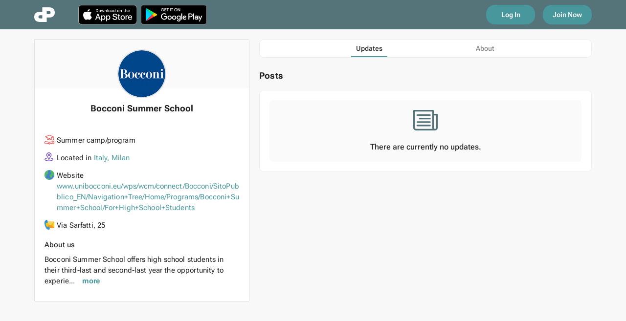

--- FILE ---
content_type: text/html; charset=utf-8
request_url: https://www.roundpier.com/_ccgb/bocconi-summer-school
body_size: 2331
content:
<!DOCTYPE html><html lang="en"><head>
    <meta charset="utf-8">
    <title>Bocconi Summer School - RoundPier</title>
    <base href="https://cdn1.roundpier.com/">    <meta name="viewport" content="width=device-width, initial-scale=1">
    <meta name="apple-itunes-app" content="app-id=1400305303">
    <link rel="icon" type="image/x-icon" href="favicon.ico">

    <link rel="preload" href="/assets/fonts/RobotoFlex.ttf" as="font" crossorigin="anonymous">
    <link rel="preload" href="/assets/fonts/MaterialIcons.woff2" as="font" crossorigin="anonymous">

    <link rel="apple-touch-icon" sizes="57x57" href="/assets/icons/apple-icon-57x57.png">
    <link rel="apple-touch-icon" sizes="60x60" href="/assets/icons/apple-icon-60x60.png">
    <link rel="apple-touch-icon" sizes="72x72" href="/assets/icons/apple-icon-72x72.png">
    <link rel="apple-touch-icon" sizes="76x76" href="/assets/icons/apple-icon-76x76.png">
    <link rel="apple-touch-icon" sizes="114x114" href="/assets/icons/apple-icon-114x114.png">
    <link rel="apple-touch-icon" sizes="120x120" href="/assets/icons/apple-icon-120x120.png">
    <link rel="apple-touch-icon" sizes="144x144" href="/assets/icons/apple-icon-144x144.png">
    <link rel="apple-touch-icon" sizes="152x152" href="/assets/icons/apple-icon-152x152.png">
    <link rel="apple-touch-icon" sizes="180x180" href="/assets/icons/apple-icon-180x180.png">
    <link rel="icon" type="image/png" sizes="192x192" href="/assets/icons/android-icon-192x192.png">
    <link rel="icon" type="image/png" sizes="32x32" href="/assets/icons/favicon-32x32.png">
    <link rel="icon" type="image/png" sizes="96x96" href="/assets/icons/favicon-96x96.png">
    <link rel="icon" type="image/png" sizes="16x16" href="/assets/icons/favicon-16x16.png">
    <link rel="manifest" href="/assets/icons/manifest.json">
    <meta name="msapplication-TileColor" content="#47979D">
    <meta name="msapplication-TileImage" content="/ms-icon-144x144.png">
    <meta name="theme-color" content="#47979D">
    <meta name="ahrefs-site-verification" content="9dd63768f80a6525caf58963f635283e838fa2607339b78549228d96e7ac5a3b">
    <meta name="facebook-domain-verification" content="xpgbp3rxgcswitnphyojl7aevrpyo2">
    <script src="https://maps.googleapis.com/maps/api/js?key=AIzaSyDeE5ioWVtd-ezD7osYgOzKFxQEW7-j5zo&amp;libraries=places&amp;language=en"></script>
    <script src="https://appleid.cdn-apple.com/appleauth/static/jsapi/appleid/1/en_US/appleid.auth.js"></script>
    <script src="https://apis.google.com/js/api.js"></script>
  <link rel="stylesheet" href="styles.1c02cccc3b170bce68c5.css"><style ng-transition="serverApp"></style><style ng-transition="serverApp">[_ngcontent-sc324]:root {
  --background: #f8f8f8;
  --green: #47979d;
  --dark-green: #54747a;
  --white: #fff;
  --black: #222;
  --light: #fafafa;
  --violet: #7e57c2;
  --blue: #29b6f6;
  --red: #ef5350;
  --yellow: #ffca28;
  --gray: #f2f2f2;
  --gray-2: #e0e0e0;
  --gray-3: #bdbdbd;
  --gray-4: #828282;
}
.global-loader[_ngcontent-sc324] {
  margin: calc(50vh - 38px) auto;
  max-width: 220px;
}
.global-loader[_ngcontent-sc324]     .mat-progress-bar-fill::after {
  background-color: #47979d;
}</style><style ng-transition="serverApp">.logo[_ngcontent-sc323] {
  display: block;
}
.logo[_ngcontent-sc323]   svg[_ngcontent-sc323] {
  height: 30px;
  width: auto;
}</style><meta name="description" content="View Bocconi Summer School's profile on RoundPier"><meta name="keywords" content="Bocconi Summer School, RoundPier"><meta property="og:title" content="Bocconi Summer School"><meta property="og:description" content="Summer camp/program"><meta property="og:type" content="website"><meta property="og:url" content="https://roundpier.com/_ccgb/bocconi-summer-school"><meta property="og:image" content="https://www.roundpier.com/files/icon/1/773_5a84af2706036490ded53c62067e7c68profile.jpg"><meta property="og:image:width" content="180"><meta property="og:image:height" content="180"><meta property="og:site_name" content="RoundPier"></head>

  <body class="mat-typography">
    <app-root _nghost-sc353="" ng-version="9.1.4"><app-global-loader _ngcontent-sc353="" _nghost-sc324=""><div _ngcontent-sc324="" class="global-loader"><span _ngcontent-sc324="" class="d-block text-center"><app-logo _ngcontent-sc324="" _nghost-sc323="" ng-reflect-inverse="true"><div _ngcontent-sc323="" class="logo"><svg _ngcontent-sc323="" xmlns="http://www.w3.org/2000/svg" fill="none" viewBox="0 0 49 35"><path _ngcontent-sc323="" fill-rule="evenodd" d="M36.2 24.2h-6.5V35H15C7.4 35 0 32.8 0 22.6c0-8 5.5-11.8 12.8-11.8h6.5V0h14.8C41.6 0 49 2.2 49 12.4c0 8.1-5.5 11.8-12.8 11.8zM19.3 19h-5c-2.5 0-4.3.8-4.3 3.7 0 2.5 1.4 3.7 4.5 3.7h4.8V19zM34.5 8.6h-4.8V16h5c2.5 0 4.3-.8 4.3-3.7 0-2.5-1.4-3.7-4.5-3.7z" clip-rule="evenodd" fill="#47979d"></path></svg></div></app-logo></span><!--container--></div></app-global-loader><!--ng-container--><!--bindings={
  "ng-reflect-ng-if": "true"
}--><!--bindings={
  "ng-reflect-ng-if": "false"
}--></app-root>

    <!-- Global Site Tag (gtag.js) - Google Analytics -->
    <script async="" src="https://www.googletagmanager.com/gtag/js?id=G-67V1BMCL3X"></script>
    <script>
      window.dataLayer = window.dataLayer || [];
      function gtag() {
        dataLayer.push(arguments);
      }
      gtag("js", new Date());
      // gtag('config', 'G-67V1BMCL3X');
    </script>

    <script>
      //var global = global || window;//open this if you take global error
      //var Buffer = Buffer || [];//open this if you take buffer error
      var process = process || {
        env: { DEBUG: undefined },
        version: []
      };
    </script>
  <script src="runtime-es2015.ee3d28ec6e34653b2674.js" type="module"></script><script src="runtime-es5.ee3d28ec6e34653b2674.js" nomodule="" defer=""></script><script src="polyfills-es5.c1c0125886bb7aac38cd.js" nomodule="" defer=""></script><script src="polyfills-es2015.f2a82aa97d117d0d2345.js" type="module"></script><script src="scripts.8f83ffcafaf6ab19a08b.js" defer=""></script><script src="main-es2015.8a026f560fa09e3b67ec.js" type="module"></script><script src="main-es5.8a026f560fa09e3b67ec.js" nomodule="" defer=""></script>

<div class="cdk-live-announcer-element cdk-visually-hidden" aria-atomic="true" aria-live="polite"></div></body></html>

--- FILE ---
content_type: application/javascript
request_url: https://cdn1.roundpier.com/common-es2015.4f6f5772884d6350b3be.js
body_size: 7382
content:
(window.webpackJsonp=window.webpackJsonp||[]).push([[0],{"+roA":function(t,e,n){"use strict";n.d(e,"a",(function(){return r}));var o=n("3Pt+"),i=n("/0Dj"),s=n("LRne"),a=n("lJxs");class r{constructor(t){this.auto=t,this.fields={name:new o.h(null,[o.H.required]),type:new o.h(null,[o.H.required]),remote:new o.h(null),country:new o.h(null,[o.H.required]),city:new o.h(null,[o.H.required]),zip:new o.h(null,[o.H.required]),address:new o.h(null,[o.H.required]),phone:new o.h,webSite:new o.h,members:new o.e([]),alter:new o.e([]),tags:new o.e([],[o.H.required,o.H.minLength(1)]),about_me:new o.h},this.form=new o.k(this.fields),this.name={control:this.fields.name,placeholder:"Organization Title / Name",hint:"Rushmore Academy"},this.type={placeholder:"Organization Type",control:this.fields.type,getTitle:t=>t,options:Object(s.a)(["School","Pre-school/kindergarten","University","After-school","Summer camp/program","Tutoring agency","Sport academy/club","Education consultancy","Student organization","Other"])},this.country=this.auto.getCountry(this.fields.country),this.city=this.auto.getCity(this.fields.city),this.zip={control:this.fields.zip,placeholder:"Zip / Post Code"},this.address={control:this.fields.address,placeholder:"Detailed Address",getTitle:i.g,options:Object(s.a)([])},this.phone={control:this.fields.phone,placeholder:"Organization's Main Phone Number"},this.webSite={control:this.fields.webSite,placeholder:"Web Site"},this.members={inputs:[{control:new o.h(""),getTitle:t=>t+"",options:Object(s.a)([]),placeholder:"Title of members"},{control:new o.h(""),getTitle:t=>t+"",options:Object(s.a)([]),placeholder:"Value"}],map:([t,e])=>[t,e],getTitle:([t,e])=>`${t} @ ${e}`,values:this.fields.members},this.alterInput=new o.h(""),this.alter={inputs:[{control:this.alterInput,getTitle:({value:t})=>t,options:this.auto.getOptions(this.alterInput,"get/field/names"),placeholder:"Alternative names for your organization",hint:"Kumon USA or Kumon North America Inc. or Kumon International"}],map:([t])=>t,getTitle:i.g,values:this.fields.alter,isDisabled:this.alterInput.valueChanges.pipe(Object(a.a)(t=>"object"!=typeof t))},this.tags={control:this.fields.tags,placeholder:"Tags",hint:"STEM, business, summer program"},this.remote={control:this.fields.remote,placeholder:"Remote"},this.aboutMe={control:this.fields.about_me,placeholder:"About Us",maxLength:1e3}}getFormData(){const t=this.form.value,e={name:t.name,member:t.type,country:Object(i.g)(t.country),city:Object(i.g)(t.city),zip:t.zip,address:Object(i.g)(t.city),phone:t.phone,www:t.webSite,names:t.alter.map(({id:t})=>t),interest:t.tags,remote:!!t.remote,about:t.about_me,acredit_file:this.file,data_name:[],data_value:[]};for(const[n,o]of t.members)e.data_name.push(n),e.data_value.push(o);return e}}},"0jGv":function(t,e,n){"use strict";n.d(e,"a",(function(){return r}));var o=n("kt0X"),i=n("HQmk"),s=n("ZneY");const a={profile:null,reviews:[],membersCount:null,members:[],clubs:[],jobs:[],chapters:[]},r=Object(o.r)(a,Object(o.t)(i.g.success,(t,{payload:e})=>Object.assign(Object.assign({},t),{profile:e})),Object(o.t)(i.f.init,t=>Object.assign(Object.assign({},t),{members:null,membersCount:null})),Object(o.t)(i.f.success,(t,{payload:{members:e,count:n}})=>Object.assign(Object.assign({},t),{members:e,membersCount:n})),Object(o.t)(i.d.success,(t,{payload:e})=>Object.assign(Object.assign({},t),{clubs:e})),Object(o.t)(i.e.success,(t,{payload:e})=>Object.assign(Object.assign({},t),{jobs:e})),Object(o.t)(i.c.success,(t,{payload:e})=>Object.assign(Object.assign({},t),{chapters:e})),Object(o.t)(i.h.success,(t,{payload:e})=>Object.assign(Object.assign({},t),{reviews:e})),Object(o.t)(i.a.success,(t,{payload:e})=>Object.assign(Object.assign({},t),{reviews:[e,...t.reviews]})),Object(o.t)(s.b,(t,e)=>c(t,e.id,!0)),Object(o.t)(s.g,(t,e)=>c(t,e.id,!1)),Object(o.t)(i.b,()=>Object.assign({},a)));function c(t,e,n){const{profile:o}=t;return(null==o?void 0:o.id)===e?Object.assign(Object.assign({},t),{profile:Object.assign(Object.assign({},o),{is_friend:n})}):t}},HQmk:function(t,e,n){"use strict";n.d(e,"i",(function(){return s})),n.d(e,"g",(function(){return a})),n.d(e,"f",(function(){return r})),n.d(e,"d",(function(){return c})),n.d(e,"c",(function(){return l})),n.d(e,"e",(function(){return u})),n.d(e,"h",(function(){return g})),n.d(e,"a",(function(){return d})),n.d(e,"b",(function(){return h}));var o=n("7trp"),i=n("kt0X");const s="Organization",a=Object(o.a)(s,"Load Profile"),r=Object(o.a)(s,"Load Members"),c=Object(o.a)(s,"Load Clubs"),l=Object(o.a)(s,"Load Chapters"),u=Object(o.a)(s,"Load Jobs"),g=Object(o.a)(s,"Load Review"),d=Object(o.a)(s,"Add Review"),h=Object(i.p)("Clear Org Page")},J5AK:function(t,e,n){"use strict";n.d(e,"a",(function(){return h}));var o=n("snw9"),i=n("eIep"),s=n("JIr8"),a=n("HQmk"),r=n("LRne"),c=n("TyYS"),l=n("fXoL"),u=n("r7Is"),g=n("7dP1"),d=n("8QkR");let h=(()=>{class t{constructor(t,e,n,r){this.actions=t,this.service=e,this.auth=n,this.routing=r,this.loadOrgProfile$=Object(o.e)(()=>this.actions.pipe(Object(o.f)(a.g.init),Object(i.a)(({payload:{id:t}})=>this.service.getOrgInfo(t).pipe(Object(i.a)(t=>[a.g.success({payload:t})]),Object(s.a)(e=>this.handleJobError(e.error,{id:t})))))),this.loadOrgMembers$=Object(o.e)(()=>this.actions.pipe(Object(o.f)(a.f.init),Object(i.a)(({payload:{id:t}})=>this.service.getMembersOrg(t+"").pipe(Object(i.a)(t=>[a.f.success({payload:{members:t.members,count:t.count}})]))))),this.loadOrgClubs$=Object(o.e)(()=>this.actions.pipe(Object(o.f)(a.d.init),Object(i.a)(({payload:{id:t}})=>this.service.getClubs(t+"").pipe(Object(i.a)(t=>[a.d.success({payload:t})]))))),this.loadOrgChapters$=Object(o.e)(()=>this.actions.pipe(Object(o.f)(a.c.init),Object(i.a)(({payload:{id:t}})=>this.service.getChapters(t+"").pipe(Object(i.a)(t=>[a.c.success({payload:t})]))))),this.loadOrgJobs$=Object(o.e)(()=>this.actions.pipe(Object(o.f)(a.e.init),Object(i.a)(({payload:{id:t}})=>this.service.getJobs(t+"").pipe(Object(i.a)(t=>[a.e.success({payload:t})]))))),this.loadOrgReview$=Object(o.e)(()=>this.actions.pipe(Object(o.f)(a.h.init),Object(i.a)(({payload:t})=>this.service.getReviewOrg(t).pipe(Object(i.a)(t=>[a.h.success({payload:t})]))))),this.addOrgReview$=Object(o.e)(()=>this.actions.pipe(Object(o.f)(a.a.init),Object(i.a)(({payload:t})=>this.service.addReview(t).pipe(Object(i.a)(t=>[a.a.success({payload:t})])))))}handleJobError(t,e){switch(console.log("handleJobError: ",t),null==t?void 0:t.code){case 403:this.routing.goTo403({skipLocationChange:!0,state:Object.assign({type:c.a.Type.Organization},e)});break;default:this.routing.goTo404({skipLocationChange:!0})}return Object(r.a)(a.g.success({payload:null}))}}return t.\u0275fac=function(e){return new(e||t)(l.dc(o.a),l.dc(u.a),l.dc(g.a),l.dc(d.a))},t.\u0275prov=l.Pb({token:t,factory:t.\u0275fac}),t})()},RdTe:function(t,e,n){"use strict";n.d(e,"a",(function(){return u}));var o=n("3Pt+"),i=n("fXoL"),s=n("0IaG"),a=n("kmnG"),r=n("qFsG"),c=n("AlND"),l=n("31Ww");let u=(()=>{class t{constructor(t,e){this.dialogRef=t,this.fb=e}ngOnInit(){this.form=this.fb.group({email:["",[o.H.required,o.H.email]]})}close(){let t;this.form.valid&&(t=this.form.get("email").value),this.dialogRef.close({email:t})}}return t.\u0275fac=function(e){return new(e||t)(i.Tb(s.h),i.Tb(o.g))},t.\u0275cmp=i.Nb({type:t,selectors:[["app-invite-dialog"]],decls:14,vars:2,consts:[[1,"dialog-content-overlay"],[1,"btn-close",3,"click"],["mat-dialog-title",""],[3,"formGroup","ngSubmit"],["mat-dialog-content",""],[1,"form-wrapper","p-0"],[1,"w-100"],["matInput","","placeholder","Enter email","formControlName","email","type","email"],["mat-dialog-actions",""],[1,"main-action-btn",3,"disabled"]],template:function(t,e){1&t&&(i.Zb(0,"div",0),i.Zb(1,"button",1),i.hc("click",(function(){return e.close()})),i.Yb(),i.Zb(2,"h1",2),i.Oc(3,"Invite your students and other educators"),i.Yb(),i.Zb(4,"form",3),i.hc("ngSubmit",(function(){return e.close()})),i.Zb(5,"div",4),i.Zb(6,"div",5),i.Zb(7,"mat-form-field",6),i.Zb(8,"mat-label"),i.Oc(9,"Enter email"),i.Yb(),i.Ub(10,"input",7),i.Yb(),i.Yb(),i.Yb(),i.Zb(11,"div",8),i.Zb(12,"button",9),i.Oc(13,"Invite via Email"),i.Yb(),i.Yb(),i.Yb(),i.Yb()),2&t&&(i.Gb(4),i.sc("formGroup",e.form),i.Gb(8),i.sc("disabled",e.form.invalid))},directives:[s.i,o.J,o.u,o.l,s.f,a.c,a.g,r.b,o.c,c.a,l.a,o.t,o.j,s.c],styles:["[_nghost-%COMP%]{display:block;height:100%}.dialog-content-overlay[_ngcontent-%COMP%]{width:calc(100vw - 10px);max-width:610px;background:#fff;padding:14px;border-radius:10px;max-height:calc(100vh - 20px);overflow-y:auto;position:relative}.dialog-content-overlay.alt-overlay[_ngcontent-%COMP%]{max-width:680px;padding:26px}.dialog-content-overlay[_ngcontent-%COMP%]   h3[_ngcontent-%COMP%]{font-weight:700}.dialog-content-overlay[_ngcontent-%COMP%]   .btn-close[_ngcontent-%COMP%]{margin-left:auto;margin-bottom:1rem;display:block;background:transparent url(data:image/svg+xml,%3Csvg%20width%3D%2220%22%20height%3D%2220%22%20viewBox%3D%220%200%2020%2020%22%20fill%3D%22none%22%20xmlns%3D%22http%3A%2F%2Fwww.w3.org%2F2000%2Fsvg%22%3E%3Cpath%20d%3D%22M.7%202.7a1%201%200%200%201%200-1.4l.6-.6a1%201%200%200%201%201.4%200L10%208%2017.3.7a1%201%200%200%201%201.4%200l.6.6c.4.4.4%201%200%201.4L12%2010l7.3%207.3c.4.4.4%201%200%201.4l-.6.6a1%201%200%200%201-1.4%200L10%2012l-7.3%207.3a1%201%200%200%201-1.4%200l-.6-.6a1%201%200%200%201%200-1.4L8%2010%20.7%202.7Z%22%20fill%3D%22%23C6C3C3%22%2F%3E%3C%2Fsvg%3E);padding:0;width:20px;height:20px;outline:none;box-shadow:none}.dialog-content-overlay[_ngcontent-%COMP%]   .alt-btn-close[_ngcontent-%COMP%]{width:23px;height:23px;outline:none;box-shadow:none;cursor:pointer;position:absolute;top:14px;right:14px}.dialog-content-overlay[_ngcontent-%COMP%]   .app-item[_ngcontent-%COMP%] + .app-item[_ngcontent-%COMP%]{margin-left:12px}.dialog-content-overlay[_ngcontent-%COMP%]   .alt-btn-item[_ngcontent-%COMP%]{font-weight:500;padding:12px 10px}.dialog-content-overlay[_ngcontent-%COMP%]   .modal-title[_ngcontent-%COMP%]{font-weight:600;font-size:20px;line-height:28px;text-align:center}.dialog-content-overlay[_ngcontent-%COMP%]   .modal-description[_ngcontent-%COMP%]{font-weight:500;font-size:16px;line-height:20px;text-align:center;margin-top:8px}.dialog-content-overlay[_ngcontent-%COMP%]   .modal-error[_ngcontent-%COMP%]{color:#f14336}.dialog-content-overlay[_ngcontent-%COMP%]   .mat-dialog-title[_ngcontent-%COMP%]{font-weight:600;font-size:20px;line-height:20px;margin-bottom:24px}.dialog-content-overlay[_ngcontent-%COMP%]   .mat-dialog-content[_ngcontent-%COMP%]{padding:0;margin:0}.dialog-content-overlay[_ngcontent-%COMP%]   .mat-dialog-content[_ngcontent-%COMP%]   form[_ngcontent-%COMP%]   .background-wrapper[_ngcontent-%COMP%]{background:#fafafa;border:1px dashed #e0e0e0;box-sizing:border-box;cursor:pointer;height:130px;position:relative;overflow:hidden}.dialog-content-overlay[_ngcontent-%COMP%]   .mat-dialog-content[_ngcontent-%COMP%]   form[_ngcontent-%COMP%]   .background-wrapper[_ngcontent-%COMP%]   .plus-icon[_ngcontent-%COMP%]{background:#47979d;border-radius:50%;width:50px;height:50px;padding:18px;margin:auto}.dialog-content-overlay[_ngcontent-%COMP%]   .mat-dialog-content[_ngcontent-%COMP%]   form[_ngcontent-%COMP%]   .background-wrapper[_ngcontent-%COMP%]   input[type=file][_ngcontent-%COMP%]{position:absolute;visibility:hidden}.dialog-content-overlay[_ngcontent-%COMP%]   .mat-dialog-content[_ngcontent-%COMP%]   form[_ngcontent-%COMP%]   .background-wrapper[_ngcontent-%COMP%]   .holder[_ngcontent-%COMP%]{width:auto;display:inline-block}.dialog-content-overlay[_ngcontent-%COMP%]   .mat-dialog-content[_ngcontent-%COMP%]   form[_ngcontent-%COMP%]   .background-wrapper[_ngcontent-%COMP%]   .holder[_ngcontent-%COMP%]   img[_ngcontent-%COMP%]{max-width:100%;max-height:100%;left:50%;top:50%;transform:translate(-50%,-50%);position:absolute}.dialog-content-overlay[_ngcontent-%COMP%]   .mat-dialog-content[_ngcontent-%COMP%]   .author[_ngcontent-%COMP%]{letter-spacing:.01em}.dialog-content-overlay[_ngcontent-%COMP%]   .mat-dialog-content[_ngcontent-%COMP%]   .author[_ngcontent-%COMP%]   .avatar[_ngcontent-%COMP%]{width:46px;height:46px;margin-right:10px}.dialog-content-overlay[_ngcontent-%COMP%]   .mat-dialog-content[_ngcontent-%COMP%]   .author[_ngcontent-%COMP%]   .name[_ngcontent-%COMP%]{font-weight:500;font-size:15px;line-height:18px}.dialog-content-overlay[_ngcontent-%COMP%]   .mat-dialog-content[_ngcontent-%COMP%]   .author[_ngcontent-%COMP%]   .status[_ngcontent-%COMP%]{margin-top:2px;font-weight:400;font-size:13px;line-height:15px;color:#828282}.dialog-content-overlay[_ngcontent-%COMP%]   .mat-dialog-content[_ngcontent-%COMP%]   .message-wrapper[_ngcontent-%COMP%]{background:#fafafa;border:1px solid #e0e0e0;box-sizing:border-box;border-radius:23px;padding:10px 20px;margin-top:10px}.dialog-content-overlay[_ngcontent-%COMP%]   .mat-dialog-content[_ngcontent-%COMP%]   .message-wrapper[_ngcontent-%COMP%]   .character-counter[_ngcontent-%COMP%]{display:block;text-align:right;font-size:11px;line-height:13px;color:#828282;margin-top:5px;margin-right:-5px}.dialog-content-overlay[_ngcontent-%COMP%]   .mat-dialog-content[_ngcontent-%COMP%]   .message-wrapper[_ngcontent-%COMP%]   textarea[_ngcontent-%COMP%]{width:100%;height:80px;resize:none;border:0;background:transparent;outline:none}.dialog-content-overlay[_ngcontent-%COMP%]   .mat-dialog-content[_ngcontent-%COMP%]   .message-wrapper[_ngcontent-%COMP%]   .btns[_ngcontent-%COMP%]{margin-top:20px}.dialog-content-overlay[_ngcontent-%COMP%]   .mat-dialog-content[_ngcontent-%COMP%]   .message-wrapper[_ngcontent-%COMP%]   .btns[_ngcontent-%COMP%]   button[_ngcontent-%COMP%]{width:20px;height:20px;margin:0 5px}.dialog-content-overlay[_ngcontent-%COMP%]   .mat-dialog-content[_ngcontent-%COMP%]   .message-wrapper[_ngcontent-%COMP%]   .btns[_ngcontent-%COMP%]   button[_ngcontent-%COMP%]:last-of-type{margin-right:0}.dialog-content-overlay[_ngcontent-%COMP%]   .mat-dialog-content[_ngcontent-%COMP%]   .message-wrapper[_ngcontent-%COMP%]   .assets[_ngcontent-%COMP%]{margin-top:20px}.dialog-content-overlay[_ngcontent-%COMP%]   .mat-dialog-actions[_ngcontent-%COMP%]{padding:0;margin:10px 0 0;min-height:auto;flex-wrap:nowrap}.dialog-content-overlay[_ngcontent-%COMP%]   .mat-dialog-actions[_ngcontent-%COMP%]   button[_ngcontent-%COMP%]{display:flex;align-items:center;justify-content:center;width:100%;height:60px;font-weight:500;font-size:18px;line-height:21px;border-radius:6px;margin-right:20px}.dialog-content-overlay[_ngcontent-%COMP%]   .mat-dialog-actions[_ngcontent-%COMP%]   button[_ngcontent-%COMP%]:last-of-type{margin-right:0}.dialog-content-overlay[_ngcontent-%COMP%]   .mat-dialog-actions[_ngcontent-%COMP%]   button.alt-action-btn[_ngcontent-%COMP%]{background:#fafafa;color:#f14336}.dialog-content-overlay[_ngcontent-%COMP%]   .mat-dialog-actions[_ngcontent-%COMP%]   button.main-action-btn[_ngcontent-%COMP%]{background:#47979d;color:#fff}.dialog-content-overlay[_ngcontent-%COMP%]   .mat-dialog-actions[_ngcontent-%COMP%]   button.main-action-btn[disabled][_ngcontent-%COMP%]{-webkit-filter:grayscale(80%);filter:grayscale(80%);cursor:not-allowed}@media (min-width:576px){.dialog-content-overlay[_ngcontent-%COMP%]   .modal-title[_ngcontent-%COMP%]{font-size:32px;line-height:40px}.dialog-content-overlay[_ngcontent-%COMP%]   .modal-description[_ngcontent-%COMP%]{font-size:18px;line-height:20px}}"],changeDetection:0}),t})()},Xibt:function(t,e,n){"use strict";n.d(e,"a",(function(){return r}));var o=n("lJxs"),i=n("20Ij"),s=n("fXoL"),a=n("teW0");let r=(()=>{class t{constructor(t){this.base=t}passwordReset(t,e){const n=new i.a({email:e,token:t});return this.process("auth/reset?"+n)}confirmAccount(t,e){const n=new i.a({key:e});return this.process(`confirming/account/${t}?${n}`)}confirmDialog(t,e){const n=new i.a({key:e});return this.process(`confirming/dialog/${t}?${n}`)}confirmTask(t,e){const n=new i.a({key:e});return this.process(`confirming/task/${t}?${n}`)}confirmSubscribers(t,e){const n=new i.a(Object.assign({},e));return this.process(`confirming/subscribers/${t}?${n}`)}process(t){return this.base.allGet(t).pipe(Object(o.a)(t=>{var e;return{error:null===(e=t.error)||void 0===e?void 0:e.message}}))}}return t.\u0275fac=function(e){return new(e||t)(s.dc(a.a))},t.\u0275prov=s.Pb({token:t,factory:t.\u0275fac,providedIn:"root"}),t})()},YCLt:function(t,e,n){"use strict";n.d(e,"a",(function(){return h}));var o=n("/1cH"),i=n("fXoL"),s=n("kmnG"),a=n("qFsG"),r=n("3Pt+"),c=n("AlND"),l=n("ofXK"),u=n("FKr1");function g(t,e){if(1&t&&(i.Zb(0,"mat-hint"),i.Oc(1),i.Yb()),2&t){const t=i.lc();i.Gb(1),i.Qc("i.e. ",t.hint,"")}}function d(t,e){if(1&t&&(i.Zb(0,"mat-option",5),i.Oc(1),i.Yb()),2&t){const t=e.$implicit,n=i.lc();i.sc("value",t),i.Gb(1),i.Qc(" ",n.optionTitle(t)," ")}}let h=(()=>{class t{constructor(){this.optionTitle=t=>this._ctx.optionTitle(t)}get hint(){return this._ctx.hint}get placeholder(){return this._ctx.placeholder}get control(){return this._ctx.control}get options$(){return this._ctx.options$}onSelect(t){this._ctx.onSelect&&this._ctx.onSelect(t.option.value)}}return t.\u0275fac=function(e){return new(e||t)},t.\u0275cmp=i.Nb({type:t,selectors:[["app-autocomplete-3"]],viewQuery:function(t,e){var n;1&t&&i.Uc(o.d,!0),2&t&&i.zc(n=i.ic())&&(e.trigger=n.first)},inputs:{_ctx:["ctx","_ctx"]},decls:7,vars:7,consts:[["type","text","matInput","",3,"placeholder","formControl","matAutocomplete"],[4,"ngIf"],[3,"optionSelected"],["auto","matAutocomplete"],[3,"value",4,"ngFor","ngForOf"],[3,"value"]],template:function(t,e){if(1&t&&(i.Zb(0,"mat-form-field"),i.Ub(1,"input",0),i.Mc(2,g,2,1,"mat-hint",1),i.Zb(3,"mat-autocomplete",2,3),i.hc("optionSelected",(function(t){return e.onSelect(t)})),i.Mc(5,d,2,2,"mat-option",4),i.mc(6,"async"),i.Yb(),i.Yb()),2&t){const t=i.Ac(4);i.Gb(1),i.sc("placeholder",e.placeholder)("formControl",e.control)("matAutocomplete",t),i.Gb(1),i.sc("ngIf",e.hint),i.Gb(3),i.sc("ngForOf",i.nc(6,5,e.options$))}},directives:[s.c,a.b,r.c,o.d,c.a,r.t,r.i,l.t,o.a,l.s,s.f,u.n],pipes:[l.b],encapsulation:2,changeDetection:0}),t})()},nGHP:function(t,e,n){"use strict";n.d(e,"a",(function(){return a}));var o=n("3Pt+"),i=n("/0Dj"),s=n("LRne");class a{constructor(t){this.auto=t,this.fields={name:new o.h(null,[o.H.required]),lastName:new o.h(null,[o.H.required]),type:new o.h(null,[o.H.required]),zip:new o.h(null,[o.H.required]),country:new o.h(null,[o.H.required]),city:new o.h(null,[o.H.required]),address:new o.h(null,[o.H.required]),currentschool:new o.h(null,[o.H.required]),subjects:new o.e([]),education:new o.e([]),otherexperience:new o.e([]),associations:new o.e([]),honorsandavards:new o.e([]),certifications:new o.e([]),wants:new o.e([]),haves:new o.e([]),about_me:new o.h},this.form=new o.k(this.fields),this.firstName={control:this.fields.name,placeholder:"First Name"},this.lastName={control:this.fields.lastName,placeholder:"Last Name"},this.type={placeholder:"Educator Type",options:Object(s.a)(["Teacher","Faculty","Tutor","Coach","Mentor"]),control:this.fields.type,getTitle:t=>t},this.country=this.auto.getCountry(this.fields.country),this.city=this.auto.getCity(this.fields.city),this.zip={control:this.fields.zip,placeholder:"Zip / Post Code"},this.institution={control:this.fields.currentschool,placeholder:"Current organization, company or institution",getTitle:i.g,getOptionTitle:i.d,options:this.auto.getOptions(this.fields.currentschool,"autocomplete/org")},this.address={control:this.fields.address,placeholder:"Address",getTitle:i.g,options:Object(s.a)([])},this.interestsTags={inputs:[this.auto.getAutocomplete("Subjects / Expertise","get/field/specialization","Math Teacher or Physics Tutor or Tennis Coach")],getTitle:t=>""+t,map:([t])=>Object(i.g)(t),values:this.fields.subjects},this.education={inputs:[this.auto.getAutocomplete("Education","","Degree in BA in Math"),this.auto.getAutocomplete("Organization","autocomplete/org","Rushmore Academy"),this.auto.getAutocomplete("Address","")],map:i.b,getTitle:t=>`${t.name} @ ${t.body.name}`,values:this.fields.education},this.work={inputs:[this.auto.getAutocomplete("Work & other experience","get/field/otherexperience","Volunteer"),this.auto.getAutocomplete("Organization","autocomplete/org","NYC Public Library"),this.auto.getAutocomplete("Address","")],getTitle:t=>`${t.name} @ ${t.body.name}`,map:i.b,values:this.fields.otherexperience},this.honors={inputs:[this.auto.getAutocomplete("Honors & awards","get/field/honorsandavards","Third Prize"),this.auto.getAutocomplete("Contest or Event","autocomplete/org","Science Fair"),this.auto.getAutocomplete("Address","")],map:i.b,getTitle:t=>`${t.name} @ ${t.body.name}`,values:this.fields.honorsandavards},this.haves={inputs:[this.auto.getAutocomplete("Haves","get/field/have","Tutor with SAT/ACT track record")],map:([t])=>Object(i.g)(t),getTitle:t=>""+t,values:this.fields.haves},this.wants={inputs:[this.auto.getAutocomplete("Wants","get/field/wants","Interested history tutoring opportunities")],map:([t])=>Object(i.g)(t),getTitle:t=>""+t,values:this.fields.wants},this.associations={inputs:[this.auto.getAutocomplete("Associations","get/field/associations","PTA or National Math League")],map:([t])=>Object(i.g)(t),getTitle:t=>""+t,values:this.fields.associations},this.certifications={inputs:[this.auto.getAutocomplete("Professional Certifications","get/field/certifications","Math Teacher Certification")],map:([t])=>Object(i.g)(t),getTitle:t=>""+t,values:this.fields.certifications},this.aboutMe={control:this.fields.about_me,placeholder:"About me",maxLength:250},this.auto.lockOrg(this.fields.currentschool,this.fields.address,!0),this.auto.lockOrg(this.institution.control,this.address.control),this.auto.lockOrg(this.education.inputs[1].control,this.education.inputs[2].control),this.auto.lockOrg(this.work.inputs[1].control,this.work.inputs[2].control),this.auto.lockOrg(this.honors.inputs[1].control,this.honors.inputs[2].control)}getFormData(){const t=this.form.value;return{member:t.type,zip:t.zip,interests:t.subjects,evolutions:t.education,associations:t.associations,certifications:t.certifications,wants:t.wants,have:t.haves,currentschool:Object(i.e)(t.currentschool,t.address),name:t.name,lastname:t.lastName,country:Object(i.g)(t.country),city:Object(i.g)(t.city),otherexperience:t.otherexperience,honorsandavards:t.honorsandavards,about_me:t.about_me}}}},pTRG:function(t,e,n){"use strict";n.d(e,"a",(function(){return r}));var o=n("fXoL"),i=n("YCLt"),s=n("ofXK");function a(t,e){if(1&t){const t=o.ac();o.Zb(0,"div",4),o.Zb(1,"button",5),o.hc("click",(function(){o.Ec(t);const n=e.index;return o.lc().delete(n),!1})),o.kc(),o.Zb(2,"svg",6),o.Ub(3,"use",7),o.Yb(),o.Yb(),o.jc(),o.Zb(4,"span"),o.Oc(5),o.Yb(),o.Yb()}if(2&t){const t=e.$implicit,n=o.lc();o.Gb(5),o.Pc(n.optionTitle(t))}}let r=(()=>{class t{get values$(){return this._ctx.values$}get autocompleteCtx(){return this._ctx}optionTitle(t){return this._ctx.optionTitle(t)}add(){this._ctx.control.value&&this._ctx.onAdd(this._ctx.control.value)}delete(t){this._ctx.onRemove(t)}}return t.\u0275fac=function(e){return new(e||t)},t.\u0275cmp=o.Nb({type:t,selectors:[["app-tags-2"]],inputs:{_ctx:["ctx","_ctx"]},decls:5,vars:4,consts:[[1,"input"],[3,"ctx"],[1,"tags"],["class","tag",4,"ngFor","ngForOf"],[1,"tag"],[1,"delete",3,"click"],["viewBox","0 0 8 8"],["href","#close"]],template:function(t,e){1&t&&(o.Zb(0,"section",0),o.Ub(1,"app-autocomplete-3",1),o.Yb(),o.Zb(2,"section",2),o.Mc(3,a,6,1,"div",3),o.mc(4,"async"),o.Yb()),2&t&&(o.Gb(1),o.sc("ctx",e.autocompleteCtx),o.Gb(2),o.sc("ngForOf",o.nc(4,2,e.values$)))},directives:[i.a,s.s],pipes:[s.b],styles:["[_ngcontent-%COMP%]:root{--background:#f8f8f8;--green:#47979d;--dark-green:#54747a;--white:#fff;--black:#222;--light:#fafafa;--violet:#7e57c2;--blue:#29b6f6;--red:#ef5350;--yellow:#ffca28;--gray:#f2f2f2;--gray-2:#e0e0e0;--gray-3:#bdbdbd;--gray-4:#828282}.input[_ngcontent-%COMP%]{display:flex;align-items:flex-start}.input[_ngcontent-%COMP%]   app-autocomplete-3[_ngcontent-%COMP%]{display:flex;width:100%;justify-content:space-between;flex-direction:column}.input[_ngcontent-%COMP%]   button[_ngcontent-%COMP%]{flex:0 0 auto;background:#47979d;border-radius:50%;width:46px;height:46px;margin-left:10px;position:relative;top:5px;justify-content:center;align-items:center;display:flex;transition:.5s;-webkit-filter:grayscale(0);filter:grayscale(0)}.input[_ngcontent-%COMP%]   button[_ngcontent-%COMP%]   svg[_ngcontent-%COMP%]{width:14px;height:14px}.input[_ngcontent-%COMP%]   button.active[_ngcontent-%COMP%]{border:3px solid #ffca28}.tags[_ngcontent-%COMP%]{display:flex;flex-wrap:wrap}.tags[_ngcontent-%COMP%]   .tag[_ngcontent-%COMP%]{display:flex;align-items:center;width:-webkit-fit-content;width:-moz-fit-content;width:fit-content;border-radius:3px;background:#fafafa;border:1px solid #f2f2f2;color:#828282;font-size:13px;line-height:15px;padding:.5rem;margin:0 10px 10px 0;letter-spacing:.01em}.tags[_ngcontent-%COMP%]   .tag[_ngcontent-%COMP%]   .delete[_ngcontent-%COMP%]{min-width:8px;max-width:8px;margin-right:.5rem;position:relative}.tags[_ngcontent-%COMP%]   .tag[_ngcontent-%COMP%]   .delete[_ngcontent-%COMP%]:hover{opacity:.75}"],changeDetection:0}),t})()},r7Is:function(t,e,n){"use strict";n.d(e,"a",(function(){return c}));var o=n("lJxs"),i=n("fXoL"),s=n("teW0"),a=n("AoJ5"),r=n("7dP1");let c=(()=>{class t{constructor(t,e,n){this.base=t,this.convertIdService=e,this.auth=n}getOrgInfo(t){const e=this.auth.isFullyAuthorized?"user":"guest",n="number"==typeof t?t:this.getId(t);return this.base.get(`${e}/view/${n}`).pipe(Object(o.a)(t=>t.user))}getMembersOrg(t){return this.base.get("user/members/"+this.getId(t)).pipe(Object(o.a)(t=>({members:t.members,count:t.count})))}getReviewOrg({id:t}){return this.base.get("review/user/"+this.getId(t)).pipe(Object(o.a)(t=>{var e;return null!==(e=t.reviews)&&void 0!==e?e:[]}))}getClubs(t){return this.base.get("group/clubs/"+this.getId(t)).pipe(Object(o.a)(t=>{var e;return null!==(e=t.clubs)&&void 0!==e?e:[]}))}getChapters(t){return this.base.get("chapters/"+this.getId(t)).pipe(Object(o.a)(t=>{var e;return null!==(e=t.chapters)&&void 0!==e?e:[]}))}getJobs(t){return this.base.get("user/jobs/"+this.getId(t)).pipe(Object(o.a)(t=>{var e;return null!==(e=t.jobs)&&void 0!==e?e:[]}))}addReview(t){return this.base.post("review/add",{text:t.text,obj_id:t.obj_id,privaci:t.privaci?1:0}).pipe(Object(o.a)(t=>t.review))}getId(t){return this.convertIdService.convertIdStringToNumber(t)}addResourceAllRelatedClubs(t){return this.base.post("clubs/resource",t).pipe(Object(o.a)(t=>t))}}return t.\u0275fac=function(e){return new(e||t)(i.dc(s.a),i.dc(a.a),i.dc(r.a))},t.\u0275prov=i.Pb({token:t,factory:t.\u0275fac,providedIn:"root"}),t})()},t8a9:function(t,e,n){"use strict";n.d(e,"a",(function(){return g}));var o=n("3Pt+"),i=n("/0Dj"),s=n("lJxs"),a=n("Kj3r"),r=n("eIep"),c=n("LRne"),l=n("7HRe"),u=n("eNwd");class g{constructor(t,e){this.auto=t,this.autoCompleteService=e,this.fields={name:new o.h(null,[o.H.required]),lastName:new o.h(null,[o.H.required]),born:new o.h(null,[o.H.required]),country:new o.h(null,[o.H.required]),city:new o.h(null,[o.H.required]),currentschool:new o.h(null,[o.H.required]),address:new o.h(null,[o.H.required]),zip:new o.h(""),interests:new o.k({new:new o.h(null,[],[t=>t.parent?Object(l.a)(Object(c.a)(null),u.a).pipe(Object(s.a)(e=>t.parent.get("list").valid?null:{forbidden:{message:"Should add at least one interest"}})):Object(c.a)(null)]),list:new o.h([],[o.H.required,o.H.minLength(1)])}),afterschool:new o.e([]),otherexperience:new o.e([]),tests:new o.e([]),honorsandavards:new o.e([]),previosschool:new o.e([]),language:new o.e([]),about_me:new o.h,parrentsName:new o.h,parrentsVerify:new o.h},this.form=new o.k(this.fields),this.storageId="student",this.firstName={control:this.fields.name,placeholder:"First Name"},this.lastName={control:this.fields.lastName,placeholder:"Last Name"},this.parrent={control:this.fields.parrentsName,placeholder:"Parrent's name"},this.parrentVerify={control:this.fields.parrentsVerify,placeholder:""},this.birthDate={control:this.fields.born,placeholder:"Birth Date",start:new Date(2e3,0,1),isInputDisabled:!0},this.country=this.auto.getCountry(this.fields.country),this.city=this.auto.getCity(this.fields.city),this.zip={control:this.fields.zip,placeholder:"Zip / Post Code"},this.institution={control:this.fields.currentschool,placeholder:"Current school",hint:"Rushmore Academy",getTitle:i.g,getOptionTitle:i.d,options:this.auto.getOptions(this.fields.currentschool,"autocomplete/org")},this.address={control:this.fields.address,placeholder:"Address"},this.aboutMe={control:this.fields.about_me,placeholder:"About me",maxLength:250},this.interestsTags={control:this.fields.interests.get("new"),placeholder:"Interests",hint:"Biology, Tennis",optionTitle:t=>(null==t?void 0:t.title)||"",options$:this.fields.interests.get("new").valueChanges.pipe(Object(a.a)(300),Object(r.a)(t=>this.autoCompleteService.interests(t))),values$:this.fields.interests.get("list").valueChanges,onSelect:t=>this.onSelectInterest(t),onAdd:()=>{},onRemove:t=>this.onRemoveInterest(t)},this.extracurricular={inputs:[this.auto.getAutocomplete("Extracurricular & After school","","Soccer (forward)"),this.auto.getAutocomplete("Organization","autocomplete/org","Rushmore Academy"),this.auto.getAutocomplete("Address","")],map:i.b,getTitle:t=>`${t.name} @ ${t.body.name}`,values:this.fields.afterschool},this.work={inputs:[this.auto.getAutocomplete("Work & other experience","get/field/otherexperience","Volunteer"),this.auto.getAutocomplete("Organization","autocomplete/org","NYC Public Library"),this.auto.getAutocomplete("Address","")],getTitle:t=>`${t.name} @ ${t.body.name}`,map:i.b,values:this.fields.otherexperience},this.tests={inputs:[this.auto.getAutocomplete("Test scores & GPA","","SAT"),this.auto.getAutocomplete("Grade","","1340")],map:i.f,getTitle:({name:t,value:e})=>`${t} @ ${e}`,values:this.fields.tests},this.honors={inputs:[this.auto.getAutocomplete("Honors & awards","get/field/honorsandavards","Third Prize"),this.auto.getAutocomplete("Contest or Event","autocomplete/org","Science Fair"),this.auto.getAutocomplete("Address","")],map:i.b,getTitle:t=>`${t.name} @ ${t.body.name}`,values:this.fields.honorsandavards},this.previous={inputs:[this.auto.getAutocomplete("Previous educational institutions","autocomplete/org"),this.auto.getAutocomplete("Address","")],getTitle:t=>""+t.name,map:([t,e])=>Object(i.e)(t,e),values:this.fields.previosschool},this.languages={inputs:[this.auto.getAutocomplete("Spoken languages","get/field/language","English, Spanish")],getTitle:t=>""+t,map:([t])=>Object(i.g)(t),values:this.fields.language},this.isParrent=!1,this.checkParrent(),this.auto.lockOrg(this.fields.currentschool,this.fields.address,!0),this.auto.lockOrg(this.work.inputs[1].control,this.work.inputs[2].control),this.auto.lockOrg(this.extracurricular.inputs[1].control,this.extracurricular.inputs[2].control),this.auto.lockOrg(this.honors.inputs[1].control,this.honors.inputs[2].control),this.auto.lockOrg(this.previous.inputs[0].control,this.previous.inputs[1].control)}getFormData(){var t;const e=this.form.value,n=Object.assign({currentschool:Object(i.e)(e.currentschool,e.address),scores_name:[],scores_value:[],interest:this.fields.interests.get("list").value.map(t=>t.title),zip:e.zip,born:Object(i.c)(e.born),name:e.name,lastname:e.lastName,country:Object(i.g)(e.country),city:Object(i.g)(e.city),afterschool:e.afterschool,otherexperience:e.otherexperience,honorsandavards:e.honorsandavards,previosschool:e.previosschool,language:e.language,about_me:e.about_me},null!==(t=this.avatar)&&void 0!==t?t:{});for(const o of e.tests)n.scores_name.push(o.name),n.scores_value.push(o.value);return this.isParrent&&(n.name_parents=e.parrentsName),n}checkParrent(){localStorage.getItem(i.a)&&(this.isParrent=!0,this.fields.parrentsName.setValidators([o.H.required]),this.fields.parrentsVerify.setValidators([o.H.requiredTrue]))}onSelectInterest(t){this.fields.interests.get("new").setValue(null),this.fields.interests.get("list").setValue([...this.fields.interests.get("list").value,{title:t.title}])}onRemoveInterest(t){const e=[...this.fields.interests.get("list").value];e.splice(t,1),this.fields.interests.get("list").setValue(e)}}}}]);
//# sourceMappingURL=common-es2015.4f6f5772884d6350b3be.js.map

--- FILE ---
content_type: application/javascript
request_url: https://cdn1.roundpier.com/9-es2015.fd1164e885f2da1cc746.js
body_size: 12732
content:
(window.webpackJsonp=window.webpackJsonp||[]).push([[9],{WiMR:function(e,t,n){"use strict";n.d(t,"a",(function(){return l}));var i=n("snw9"),c=n("XNiG"),o=n("1G5W"),s=n("vkgz"),a=n("huTY"),r=n("fXoL"),b=n("kt0X");let l=(()=>{class e{constructor(e,t){this.actions$=e,this.store=t,this.serviceDestroy$=new c.a,this.newGroupCreated$=new c.a,this.actions$.pipe(Object(o.a)(this.serviceDestroy$),Object(i.f)(a.b),Object(s.a)(e=>this.newGroupCreated$.next(e.group))).subscribe(e=>e)}ngOnDestroy(){this.serviceDestroy$.next(),this.serviceDestroy$.complete()}updateUserToModerator(e,t){this.store.dispatch(Object(a.r)({groupId:e,userId:t}))}updateUserToMember(e,t){this.store.dispatch(Object(a.p)({groupId:e,userId:t}))}}return e.\u0275fac=function(t){return new(t||e)(r.dc(i.a),r.dc(b.i))},e.\u0275prov=r.Pb({token:e,factory:e.\u0275fac,providedIn:"root"}),e})()},pHPU:function(e,t,n){"use strict";n.r(t),n.d(t,"OrganizationModule",(function(){return nn}));var i=n("ofXK"),c=n("dlKe"),o=n("PCNd"),s=n("tyNb"),a=n("mrSG"),r=n("XNiG"),b=n("2Vo4"),l=n("itXk"),u=n("pLZG"),d=n("lJxs"),p=n("1G5W"),g=n("vkgz"),f=n("IzEk"),h=n("5+tZ"),m=n("LvDl"),v=n("DKrL"),O=n("njjm"),j=n("kt0X"),Y=n("ZneY"),Z=n("huTY"),y=n("Yc4Q"),w=n("jMdD"),M=n("/HvM"),$=n("Ua0X"),I=n("COIN"),G=n("fXoL"),k=n("vEnm");let x=(()=>{class e{constructor(e,t){this.store=e,this.postFacade=t,this.organization$=this.store.pipe(Object(j.v)(Object(w.f)())),this.members$=this.store.pipe(Object(j.v)(Object(w.e)())),this.groups$=this.store.pipe(Object(j.v)(Object(w.c)())),this.jobs$=this.store.pipe(Object(j.v)(Object(w.d)())),this.reviews$=this.store.pipe(Object(j.v)(Object(w.g)())),this.posts$=this.store.select(Object(I.f)({}))}loadPosts(e){this.store.dispatch(Object($.A)({id:e}))}loadOrganization(e){this.store.dispatch(Object(y.u)({id:e}))}loadMembers(e,t,n){this.store.dispatch(Object(y.l)({id:e,page:t,searchTerm:n}))}loadGroups(e,t,n){this.store.dispatch(Object(y.o)({id:e,page:t,searchTerm:n}))}loadJobs(e,t=1){this.store.dispatch(Object(y.q)({id:e,page:t}))}loadReviews(e){this.store.dispatch(Object(y.s)({id:e}))}createJob(e){this.store.dispatch(Object(y.d)({job:e}))}editJob(e){this.store.dispatch(Object(y.h)({job:e}))}deleteJob(e){this.store.dispatch(Object(y.f)({job:e}))}inviteToProject(e,t){this.store.dispatch(Object(y.n)({email:e,orgId:t}))}subscribe(e){this.store.dispatch(Object(M.c)({id:e}))}unsubscribe(e){this.store.dispatch(Object(M.e)({id:e}))}connect(e){this.store.dispatch(Object(Y.a)({id:e}))}disconnect(e){this.store.dispatch(Object(Y.f)({id:e}))}join(e){this.store.dispatch(Object(Z.j)({id:e}))}leave(e){this.store.dispatch(Object(Z.n)({id:e}))}publishReview(e){this.store.dispatch(Object(y.a)(e))}publishPost(e){this.postFacade.addPost(e)}}return e.\u0275fac=function(t){return new(t||e)(G.dc(j.i),G.dc(k.b))},e.\u0275prov=G.Pb({token:e,factory:e.\u0275fac}),e})();var S=n("snw9"),z=n("WiMR"),P=n("0IaG"),C=n("7dP1"),E=n("dNgK"),J=n("gQ24"),U=n("1mTh"),T=n("wZkO"),N=n("RdTe"),A=n("8QkR"),D=n("oYGb"),_=n("pOg8"),F=n("zcJ6"),L=n("mfA0"),R=n("Us6y");function B(e,t){if(1&e&&(G.Zb(0,"button",16),G.kc(),G.Zb(1,"svg",17),G.Ub(2,"use",18),G.Yb(),G.jc(),G.Zb(3,"div",19),G.Zb(4,"a",20),G.Zb(5,"div",21),G.kc(),G.Zb(6,"svg",22),G.Ub(7,"use",23),G.Yb(),G.Yb(),G.Oc(8," Edit profile "),G.Yb(),G.Yb(),G.Yb()),2&e){const e=G.lc();G.Gb(4),G.sc("routerLink",e.settings)}}function Q(e,t){1&e&&G.Ub(0,"div",24)}function X(e,t){if(1&e&&(G.Ub(0,"div",24),G.mc(1,"baseUrl")),2&e){const e=G.lc();G.Lc("background-image","url("+G.nc(1,2,e.organization.icon_bg)+")",G.Mb)}}function V(e,t){1&e&&(G.Zb(0,"div",25),G.kc(),G.Zb(1,"svg",17),G.Ub(2,"use",26),G.Yb(),G.Yb())}function W(e,t){1&e&&(G.Zb(0,"div",27),G.Oc(1,"Verified Organization"),G.Yb())}function H(e,t){if(1&e){const e=G.ac();G.Zb(0,"button",30),G.hc("click",(function(){return G.Ec(e),G.lc(3).onSubscribe(),!1})),G.Zb(1,"span",21),G.kc(),G.Zb(2,"svg",35),G.Ub(3,"use",36),G.Yb(),G.Yb(),G.jc(),G.Zb(4,"div"),G.Oc(5,"Follow organization"),G.Yb(),G.Yb()}}function K(e,t){if(1&e){const e=G.ac();G.Zb(0,"button",30),G.hc("click",(function(){return G.Ec(e),G.lc(3).onUnsubscribe(),!1})),G.Zb(1,"span",21),G.kc(),G.Zb(2,"svg",17),G.Ub(3,"use",37),G.Yb(),G.Yb(),G.jc(),G.Zb(4,"div"),G.Oc(5,"Unfollow organization"),G.Yb(),G.Yb()}}function q(e,t){if(1&e){const e=G.ac();G.Xb(0),G.Zb(1,"button",30),G.hc("click",(function(){return G.Ec(e),G.lc(2).onMessage(),!1})),G.Zb(2,"span",21),G.kc(),G.Zb(3,"svg",31),G.Ub(4,"use",32),G.Yb(),G.Yb(),G.jc(),G.Zb(5,"div"),G.Oc(6,"Message"),G.Yb(),G.Yb(),G.Mc(7,H,6,0,"button",33),G.Mc(8,K,6,0,"ng-template",null,34,G.Nc),G.Wb()}if(2&e){const e=G.Ac(9),t=G.lc(2);G.Gb(7),G.sc("ngIf",!(t.organization.is_friend||t.organization.friend_request))("ngIfElse",e)}}function ee(e,t){if(1&e){const e=G.ac();G.Zb(0,"a",38),G.Zb(1,"span",21),G.kc(),G.Zb(2,"svg",17),G.Ub(3,"use",39),G.Yb(),G.Yb(),G.jc(),G.Zb(4,"div"),G.Oc(5,"Edit information"),G.Yb(),G.Yb(),G.Zb(6,"button",30),G.hc("click",(function(){return G.Ec(e),G.lc(2).openInviteDialog(),!1})),G.Zb(7,"span",21),G.kc(),G.Zb(8,"svg",17),G.Ub(9,"use",40),G.Yb(),G.Yb(),G.jc(),G.Zb(10,"div"),G.Oc(11,"Invite"),G.Yb(),G.Yb()}if(2&e){const e=G.lc(2);G.sc("routerLink",e.settings)}}function te(e,t){if(1&e&&(G.Xb(0),G.Mc(1,q,10,2,"ng-container",28),G.Mc(2,ee,12,1,"ng-template",null,29,G.Nc),G.Wb()),2&e){const e=G.Ac(3),t=G.lc();G.Gb(1),G.sc("ngIf",!t.isMy)("ngIfElse",e)}}function ne(e,t){if(1&e&&(G.Zb(0,"div",41),G.Zb(1,"div",21),G.kc(),G.Zb(2,"svg",17),G.Ub(3,"use",42),G.Yb(),G.Yb(),G.jc(),G.Zb(4,"span"),G.Oc(5),G.Yb(),G.Yb()),2&e){const e=t.ngIf;G.Gb(5),G.Qc(" ",e," ")}}function ie(e,t){if(1&e&&(G.Zb(0,"div",41),G.Zb(1,"div",21),G.kc(),G.Zb(2,"svg",17),G.Ub(3,"use",43),G.Yb(),G.Yb(),G.jc(),G.Zb(4,"span"),G.Oc(5," Located in "),G.Zb(6,"a"),G.Oc(7),G.Yb(),G.Yb(),G.Yb()),2&e){const e=G.lc();G.Gb(7),G.Rc("",null==e.organization.location||null==e.organization.location.country?null:e.organization.location.country.name,", ",null==e.organization.location||null==e.organization.location.city?null:e.organization.location.city.name,"")}}function ce(e,t){if(1&e&&(G.Zb(0,"div",41),G.Zb(1,"div",21),G.kc(),G.Zb(2,"svg",17),G.Ub(3,"use",44),G.Yb(),G.Yb(),G.jc(),G.Zb(4,"span"),G.Oc(5," Website "),G.Zb(6,"a",45),G.mc(7,"linkPrefix"),G.Oc(8),G.mc(9,"linkPrefix"),G.Yb(),G.Yb(),G.Yb()),2&e){const e=G.lc();G.Gb(6),G.sc("href",G.oc(7,2,null==e.organization||null==e.organization.org?null:e.organization.org.www,"add"),G.Gc),G.Gb(2),G.Pc(G.oc(9,5,null==e.organization||null==e.organization.org?null:e.organization.org.www,"cut"))}}function oe(e,t){if(1&e&&(G.Zb(0,"div",41),G.Zb(1,"div",21),G.kc(),G.Zb(2,"svg",17),G.Ub(3,"use",46),G.Yb(),G.Yb(),G.jc(),G.Zb(4,"span"),G.Oc(5),G.Yb(),G.Yb()),2&e){const e=G.lc();G.Gb(5),G.Qc(" ",null==e.organization.org?null:e.organization.org.address," ")}}function se(e,t){if(1&e&&(G.Zb(0,"div",41),G.Zb(1,"div",21),G.kc(),G.Zb(2,"svg",17),G.Ub(3,"use",47),G.Yb(),G.Yb(),G.jc(),G.Zb(4,"span"),G.Oc(5," Members "),G.Zb(6,"a"),G.Oc(7),G.Yb(),G.Yb(),G.Yb()),2&e){const e=G.lc();G.Gb(7),G.Pc(null==e.organization.org||null==e.organization.org.counts?null:e.organization.org.counts.members)}}function ae(e,t){if(1&e){const e=G.ac();G.Zb(0,"div",48),G.Zb(1,"div",49),G.Oc(2,"About us"),G.Yb(),G.Zb(3,"div"),G.Oc(4),G.mc(5,"textTruncate"),G.Zb(6,"span",50),G.hc("click",(function(){return G.Ec(e),G.lc().onAbout()})),G.Oc(7,"more"),G.Yb(),G.Yb(),G.Yb()}if(2&e){const e=G.lc();G.Gb(4),G.Qc(" ",G.oc(5,1,null==e.organization.org?null:e.organization.org.about,120)," ")}}let re=(()=>{class e{constructor(e,t){this.routingService=e,this.dialog=t,this.subscribe=new G.p,this.unsubscribe=new G.p,this.message=new G.p,this.openAbout=new G.p,this.inviteEmail=new G.p}get isDefaultBg(){return"/img/default/icon/org.jpg"===this.organization.icon_bg}get settings(){return this.routingService.orgSettings().toString()}onSubscribe(){this.subscribe.emit(this.organization.id)}onUnsubscribe(){this.unsubscribe.emit(this.organization.id)}onMessage(){this.message.emit()}onAbout(){this.openAbout.emit()}openInviteDialog(){this.dialog.open(N.a).afterClosed().pipe(Object(u.a)(e=>e.email),Object(f.a)(1)).subscribe(e=>{this.inviteEmail.emit({email:e.email,orgId:this.organization.id})})}}return e.\u0275fac=function(t){return new(t||e)(G.Tb(A.a),G.Tb(P.b))},e.\u0275cmp=G.Nb({type:e,selectors:[["app-organization-profile"]],inputs:{isAuthView:"isAuthView",isMy:"isMy",organization:"organization"},outputs:{subscribe:"subscribe",unsubscribe:"unsubscribe",message:"message",openAbout:"openAbout",inviteEmail:"inviteEmail"},decls:23,vars:17,consts:[[1,"profile-information","block"],["class","profile-menu-btn",4,"ngIf"],[1,"d-flex","flex-column","align-items-center","profile-top"],["class","background",4,"ngIf","ngIfElse"],["bg",""],[1,"profile-avatar"],[1,"avatar","rounded-circle"],[1,"ava",3,"src","placeholder"],[1,"profile-name","d-flex","align-items-center"],["class","icon verified",4,"ngIf"],["class","profile-verified",4,"ngIf"],[1,"profile-actions","d-flex"],[4,"ngIf"],[1,"enumerations"],["class","enumeration-item d-flex",4,"ngIf"],["class","about-block",4,"ngIf"],[1,"profile-menu-btn"],["viewBox","0 0 20 20"],["href","#menu-dots"],[1,"options-menu"],[1,"menu-item","d-flex",3,"routerLink"],[1,"icon"],["viewBox","0 0 15 15"],["href","#sub-edit-profile"],[1,"background"],[1,"icon","verified"],["href","#new-verified"],[1,"profile-verified"],[4,"ngIf","ngIfElse"],["ownerActions",""],[1,"action","d-flex","align-items-center","justify-content-center",3,"click"],["viewBox","0 0 18 20"],["href","#new-edit"],["class","action d-flex align-items-center justify-content-center",3,"click",4,"ngIf","ngIfElse"],["disconnect",""],["viewBox","0 0 16 20"],["href","#new-follow"],["href","#new-unfollow"],[1,"action","d-flex","align-items-center","justify-content-center",3,"routerLink"],["href","#new-edit-info"],["href","#new-invite"],[1,"enumeration-item","d-flex"],["href","#new-education"],["href","#new-location"],["href","#earth"],["target","_BLANK",3,"href"],["href","#call"],["href","#new-members"],[1,"about-block"],[1,"title"],[1,"more-about",3,"click"]],template:function(e,t){if(1&e&&(G.Zb(0,"div",0),G.Mc(1,B,9,1,"button",1),G.Zb(2,"div",2),G.Mc(3,Q,1,0,"div",3),G.Mc(4,X,2,4,"ng-template",null,4,G.Nc),G.Zb(6,"div",5),G.Zb(7,"div",6),G.Ub(8,"app-avatar",7),G.mc(9,"initials"),G.Yb(),G.Yb(),G.Zb(10,"div",8),G.Oc(11),G.Mc(12,V,3,0,"div",9),G.Yb(),G.Mc(13,W,2,0,"div",10),G.Zb(14,"div",11),G.Mc(15,te,4,2,"ng-container",12),G.Yb(),G.Yb(),G.Zb(16,"div",13),G.Mc(17,ne,6,1,"div",14),G.Mc(18,ie,8,2,"div",14),G.Mc(19,ce,10,8,"div",14),G.Mc(20,oe,6,1,"div",14),G.Mc(21,se,8,1,"div",14),G.Yb(),G.Mc(22,ae,8,4,"div",15),G.Yb()),2&e){const e=G.Ac(5);G.Gb(1),G.sc("ngIf",t.isMy),G.Gb(2),G.sc("ngIf",t.isDefaultBg)("ngIfElse",e),G.Gb(5),G.sc("src",t.organization.icon)("placeholder",G.nc(9,15,t.organization)),G.Gb(3),G.Qc(" ",t.organization.name," "),G.Gb(1),G.sc("ngIf",t.organization.is_creditable),G.Gb(1),G.sc("ngIf",t.organization.is_creditable),G.Gb(2),G.sc("ngIf",t.isAuthView),G.Gb(2),G.sc("ngIf",null==t.organization||null==t.organization.org?null:t.organization.org.member),G.Gb(1),G.sc("ngIf",t.organization.location),G.Gb(1),G.sc("ngIf",null==t.organization||null==t.organization.org?null:t.organization.org.www),G.Gb(1),G.sc("ngIf",null==t.organization.org?null:t.organization.org.address),G.Gb(1),G.sc("ngIf",null==t.organization.org||null==t.organization.org.counts?null:t.organization.org.counts.members),G.Gb(1),G.sc("ngIf",t.organization.org.about)}},directives:[i.t,D.a,s.i],pipes:[_.a,F.a,L.a,R.a],styles:["[_ngcontent-%COMP%]:root{--background:#f8f8f8;--green:#47979d;--dark-green:#54747a;--white:#fff;--black:#222;--light:#fafafa;--violet:#7e57c2;--blue:#29b6f6;--red:#ef5350;--yellow:#ffca28;--gray:#f2f2f2;--gray-2:#e0e0e0;--gray-3:#bdbdbd;--gray-4:#828282}.profile-information[_ngcontent-%COMP%]{padding:20px 20px 10px}.profile-information[_ngcontent-%COMP%]   .profile-name[_ngcontent-%COMP%]{margin-bottom:.5rem}.profile-information[_ngcontent-%COMP%]   .profile-name[_ngcontent-%COMP%]   .icon[_ngcontent-%COMP%]{width:20px;margin-left:.5rem}.profile-information[_ngcontent-%COMP%]   .profile-verified[_ngcontent-%COMP%]{font-size:15px;line-height:18px;color:#828282}.profile-information[_ngcontent-%COMP%]   .profile-actions[_ngcontent-%COMP%]{margin-top:1.25rem;position:static;width:100%}.profile-information[_ngcontent-%COMP%]   .profile-actions[_ngcontent-%COMP%]   .action[_ngcontent-%COMP%]{color:#222;font-weight:500;font-size:15px;line-height:18px;padding:12px 8px}.profile-information[_ngcontent-%COMP%]   .profile-actions[_ngcontent-%COMP%]   .action[_ngcontent-%COMP%]   .icon[_ngcontent-%COMP%]{margin-right:.5rem}.profile-information[_ngcontent-%COMP%]   .profile-actions[_ngcontent-%COMP%]   .action[_ngcontent-%COMP%]   div[_ngcontent-%COMP%]{display:block}"]}),e})();var be=n("31Ww"),le=n("3Pt+"),ue=n("gE72");function de(e,t){if(1&e){const e=G.ac();G.Zb(0,"div",5),G.Zb(1,"div",6),G.Zb(2,"div",7),G.Zb(3,"input",8),G.hc("ngModelChange",(function(t){return G.Ec(e),G.lc().recommendation=t}))("keyup.enter",(function(){return G.Ec(e),G.lc().onSubmit(),!1})),G.Yb(),G.Yb(),G.Zb(4,"button",9),G.hc("click",(function(){return G.Ec(e),G.lc().onSubmit(),!1})),G.kc(),G.Zb(5,"svg",10),G.Ub(6,"use",11),G.Yb(),G.Yb(),G.Yb(),G.jc(),G.Zb(7,"div",12),G.Zb(8,"label"),G.Zb(9,"input",13),G.hc("ngModelChange",(function(t){return G.Ec(e),G.lc().is_anonymous=t})),G.Yb(),G.Zb(10,"span"),G.Oc(11,"Anonymous publication"),G.Yb(),G.Yb(),G.Yb(),G.Yb()}if(2&e){const e=G.lc();G.Gb(3),G.sc("ngModel",e.recommendation),G.Gb(6),G.sc("ngModel",e.is_anonymous)}}function pe(e,t){if(1&e&&(G.Zb(0,"div",15),G.Zb(1,"a",16),G.Ub(2,"app-avatar",17),G.mc(3,"initials"),G.Yb(),G.Zb(4,"div",18),G.Zb(5,"a",19),G.Oc(6),G.Yb(),G.Zb(7,"div",20),G.Oc(8),G.Yb(),G.Zb(9,"div",21),G.Oc(10),G.Yb(),G.Yb(),G.Yb()),2&e){const e=G.lc().$implicit;G.Gb(1),G.sc("profile",e.user),G.Gb(1),G.sc("src",e.user.icon)("placeholder",G.nc(3,7,e.user)),G.Gb(3),G.sc("profile",e.user),G.Gb(1),G.Pc(null==e.user?null:e.user.name),G.Gb(2),G.Pc(null==e.user?null:e.user.type_name),G.Gb(2),G.Pc(e.text)}}function ge(e,t){if(1&e&&(G.Zb(0,"div",15),G.Zb(1,"div",22),G.Ub(2,"img",23),G.Yb(),G.Zb(3,"div",18),G.Zb(4,"div",24),G.Oc(5,"Anonymous"),G.Yb(),G.Zb(6,"div",21),G.Oc(7),G.Yb(),G.Yb(),G.Yb()),2&e){const e=G.lc().$implicit;G.Gb(7),G.Pc(e.text)}}function fe(e,t){if(1&e&&(G.Xb(0),G.Mc(1,pe,11,9,"div",14),G.Mc(2,ge,8,1,"div",14),G.Wb()),2&e){const e=t.$implicit;G.Gb(1),G.sc("ngIf",!e.is_anonimous),G.Gb(1),G.sc("ngIf",e.is_anonimous)}}let he=(()=>{class e{constructor(){this.recommendation="",this.is_anonymous=!1,this.publish=new G.p}onSubmit(){const e=this.recommendation;e&&(this.publish.emit({recommendation:e,is_anonymous:this.is_anonymous}),this.recommendation="",this.is_anonymous=!1)}}return e.\u0275fac=function(t){return new(t||e)},e.\u0275cmp=G.Nb({type:e,selectors:[["app-organization-references"]],inputs:{readonly:"readonly",reviews:"reviews"},outputs:{publish:"publish"},decls:6,vars:2,consts:[[1,"other-block","block"],[1,"title"],[1,"items"],["class","recommendation",4,"ngIf"],[4,"ngFor","ngForOf"],[1,"recommendation"],[1,"d-flex","align-items-center"],[1,"input-wrapper","d-flex"],["type","text","placeholder","Write recommendation",3,"ngModel","ngModelChange","keyup.enter"],[1,"send",3,"click"],["viewBox","0 0 26 25"],["href","#send"],[1,"anonymous","d-flex","align-items-center"],["type","checkbox",3,"ngModel","ngModelChange"],["class","item d-flex",4,"ngIf"],[1,"item","d-flex"],[3,"profile"],[1,"little","right",3,"src","placeholder"],[1,"data"],[1,"name",3,"profile"],[1,"position"],[1,"description"],[1,"avatar","rounded-circle"],["src","/assets/new_img/avatar%20(4).png","alt","profile-name",1,"img-fluid"],[1,"name"]],template:function(e,t){1&e&&(G.Zb(0,"div",0),G.Zb(1,"div",1),G.Oc(2,"References"),G.Yb(),G.Zb(3,"div",2),G.Mc(4,de,12,2,"div",3),G.Mc(5,fe,3,2,"ng-container",4),G.Yb(),G.Yb()),2&e&&(G.Gb(4),G.sc("ngIf",!t.readonly),G.Gb(1),G.sc("ngForOf",t.reviews))},directives:[i.t,i.s,be.a,le.c,le.t,le.w,le.a,ue.a,D.a],pipes:[_.a],encapsulation:2}),e})();var me=n("oVMY"),ve=n("ywmh"),Oe=n("NWEk");function je(e,t){1&e&&G.Ub(0,"app-loader-2")}function Ye(e,t){if(1&e&&(G.Zb(0,"div"),G.Ub(1,"app-posts",1),G.Yb()),2&e){const e=G.lc();G.Gb(1),G.sc("posts",e.posts)("ctx",e.postsCtx)}}let Ze=(()=>{class e{constructor(e,t,n){this.store=e,this.savedPosts=t,this.postFacade=n,this.status$=this.store.select(Object(I.h)()),this.isLoading$=this.status$.pipe(Object(d.a)(e=>"LOADING"===e)),this.postsCtx={status:this.status$,delete:({id:e})=>this.store.dispatch(Object($.n)({id:e})),like:({id:e})=>this.store.dispatch(Object($.r)({id:e})),complain:({id:e})=>this.store.dispatch(Object($.j)({id:e})),share:({id:e},t)=>{this.postFacade.sharePost(e,t)},update:(e,t)=>Object(a.b)(this,void 0,void 0,(function*(){this.postFacade.updatePost(e.id,t)})),pin:e=>{this.store.dispatch(e.pinned?Object($.O)({post:e}):Object($.H)({post:e}))},paginate:(e,t)=>{this.store.dispatch(Object($.F)({id:this.orgId+"",nextPage:t}))},save:e=>{this.savedPosts.toggleSave(e)},comments:{add:(e,t)=>Object(a.b)(this,void 0,void 0,(function*(){const n=yield this.getCommentForm(e,t);this.store.dispatch(Object($.a)({comment:n}))})),delete:(e,t)=>{this.store.dispatch(Object($.l)({comment:t}))},like:(e,t)=>{this.store.dispatch(Object($.p)({comment:t}))},reply:(e,t,n)=>Object(a.b)(this,void 0,void 0,(function*(){const i=yield this.getCommentForm(e,n);i.comment_id=t.id,this.store.dispatch(Object($.K)({comment:i}))})),get:e=>({values:this.store.select(Object(I.a)(e.id)),status:this.store.select(Object(I.c)(e.id)),count:this.store.select(Object(I.b)(e.id))}),paginate:(e,t)=>{this.store.dispatch(Object($.t)({post:e,offset:t.length}))},replies:{get:(e,t)=>this.store.select(Object(I.g)(t.id))}}}}ngOnInit(){}getCommentForm(e,t){return Object(a.b)(this,void 0,void 0,(function*(){return{post_id:e.id,text:t.text,foto:t.images,file:t.docs,links:t.linksToPreview}}))}}return e.\u0275fac=function(t){return new(t||e)(G.Tb(j.i),G.Tb(me.a),G.Tb(k.b))},e.\u0275cmp=G.Nb({type:e,selectors:[["app-organization-posts"]],inputs:{posts:"posts",orgId:"orgId"},decls:4,vars:6,consts:[[4,"ngIf"],[3,"posts","ctx"]],template:function(e,t){1&e&&(G.Mc(0,je,1,0,"app-loader-2",0),G.mc(1,"async"),G.Mc(2,Ye,2,2,"div",0),G.mc(3,"async")),2&e&&(G.sc("ngIf",G.nc(1,2,t.isLoading$)),G.Gb(2),G.sc("ngIf",!G.nc(3,4,t.isLoading$)))},directives:[i.t,ve.a,Oe.a],pipes:[i.b],styles:[""]}),e})();var ye=n("ZjcB");function we(e,t){if(1&e&&G.Ub(0,"app-message",3),2&e){const e=G.lc();G.sc("ctx",e.messageCtx)}}let Me=(()=>{class e{}return e.\u0275fac=function(t){return new(t||e)},e.\u0275cmp=G.Nb({type:e,selectors:[["app-organization-updates"]],inputs:{isMyOrg:"isMyOrg",orgId:"orgId",messageCtx:"messageCtx",posts:"posts"},decls:5,vars:3,consts:[["class","message",3,"ctx",4,"ngIf"],[1,"tab-body-top"],[3,"orgId","posts"],[1,"message",3,"ctx"]],template:function(e,t){1&e&&(G.Mc(0,we,1,1,"app-message",0),G.Zb(1,"div",1),G.Zb(2,"h3"),G.Oc(3,"Posts"),G.Yb(),G.Yb(),G.Ub(4,"app-organization-posts",2)),2&e&&(G.sc("ngIf",t.isMyOrg),G.Gb(4),G.sc("orgId",t.orgId)("posts",t.posts))},directives:[i.t,Ze,ye.a],styles:[".message[_ngcontent-%COMP%]{border-radius:2px;border:1px solid #e0e0e0;color:#222;background-color:#fff;position:relative;margin-bottom:10px;padding:20px}"]}),e})(),$e=(()=>{class e{}return e.\u0275fac=function(t){return new(t||e)},e.\u0275cmp=G.Nb({type:e,selectors:[["app-organization-about"]],inputs:{info:"info"},decls:6,vars:1,consts:[[1,"tab-body-top"],[1,"block"],[1,"org-about"]],template:function(e,t){1&e&&(G.Zb(0,"div",0),G.Zb(1,"h3"),G.Oc(2,"About"),G.Yb(),G.Yb(),G.Zb(3,"div",1),G.Zb(4,"div",2),G.Oc(5),G.Yb(),G.Yb()),2&e&&(G.Gb(5),G.Qc(" ",t.info," "))},encapsulation:2}),e})();var Ie=n("fSEQ"),Ge=n("vOY1"),ke=n("awfM");function xe(e,t){1&e&&G.Ub(0,"app-loader-2")}function Se(e,t){1&e&&G.Ub(0,"div",22)}function ze(e,t){if(1&e&&(G.Zb(0,"div",12),G.Zb(1,"div",13),G.Zb(2,"div",14),G.Zb(3,"a",15),G.Ub(4,"app-avatar",16),G.mc(5,"profileImg"),G.mc(6,"initials"),G.Yb(),G.Yb(),G.Yb(),G.Zb(7,"div",17),G.Zb(8,"div",18),G.Zb(9,"div",19),G.Zb(10,"a",15),G.Oc(11),G.Yb(),G.Yb(),G.Zb(12,"div",20),G.Oc(13),G.Yb(),G.Yb(),G.Mc(14,Se,1,0,"div",21),G.mc(15,"async"),G.mc(16,"isCurrentUser"),G.Yb(),G.Yb()),2&e){const e=t.$implicit;G.Gb(3),G.sc("profile",e),G.Gb(1),G.sc("src",G.nc(5,7,e.icon))("placeholder",G.nc(6,9,e)),G.Gb(6),G.sc("profile",e),G.Gb(1),G.Qc(" ",e.name," "),G.Gb(2),G.Pc(e.type_name),G.Gb(1),G.sc("ngIf",!G.nc(15,11,G.nc(16,13,e.id)))}}function Pe(e,t){if(1&e){const e=G.ac();G.Zb(0,"app-page-counter",23),G.hc("setPage",(function(t){return G.Ec(e),G.lc(2).onSetPage(t)})),G.Yb()}if(2&e){const e=G.lc(2);G.sc("currentPage",e.page)("amountOfPages",e.members.amountOfPages)}}function Ce(e,t){if(1&e&&(G.Zb(0,"section",8),G.Mc(1,ze,17,15,"div",9),G.Yb(),G.Zb(2,"div",10),G.Mc(3,Pe,1,2,"app-page-counter",11),G.Yb()),2&e){const e=G.lc();G.Gb(1),G.sc("ngForOf",e.members.items),G.Gb(2),G.sc("ngIf",e.members.amountOfPages)}}let Ee=(()=>{class e{constructor(){this.search=new G.p,this.setPage=new G.p,this.connect=new G.p,this.disconnect=new G.p}onSearch(e){this.search.emit(e)}onSetPage(e){this.setPage.emit(e)}onConnect(e){this.connect.emit(e)}onDisconnect(e){this.disconnect.emit(e)}}return e.\u0275fac=function(t){return new(t||e)},e.\u0275cmp=G.Nb({type:e,selectors:[["app-organization-members"]],inputs:{term:"term",page:"page",members:"members"},outputs:{search:"search",setPage:"setPage",connect:"connect",disconnect:"disconnect"},decls:12,vars:3,consts:[[1,"tab-body-top"],[1,"job-search"],["type","text","placeholder","Search contact...",3,"ngModel","ngModelChange","keyup.enter"],["viewBox","0 0 18 18"],["href","#search"],[1,"block"],[4,"ngIf","ngIfElse"],["body",""],[1,"d-flex","flex-wrap","flex-column","flex-md-row","members"],["class","member-item",4,"ngFor","ngForOf"],[1,"d-flex","justify-content-center","justify-content-md-end","mt-md-auto","mr-md-3","mb-3"],["class","mt-md-auto",3,"currentPage","amountOfPages","setPage",4,"ngIf"],[1,"member-item"],[1,"member-logo-wrapper"],[1,"member-logo"],[3,"profile"],[1,"img-fluid",3,"src","placeholder"],[1,"member-content"],[1,"member-text"],[1,"member-title"],[1,"member-description"],["class","member-explore-link",4,"ngIf"],[1,"member-explore-link"],[1,"mt-md-auto",3,"currentPage","amountOfPages","setPage"]],template:function(e,t){if(1&e&&(G.Zb(0,"div",0),G.Zb(1,"h3"),G.Oc(2,"Members"),G.Yb(),G.Zb(3,"div",1),G.Zb(4,"input",2),G.hc("ngModelChange",(function(e){return t.term=e}))("keyup.enter",(function(){return t.onSearch(t.term)})),G.Yb(),G.Zb(5,"button"),G.kc(),G.Zb(6,"svg",3),G.Ub(7,"use",4),G.Yb(),G.Yb(),G.Yb(),G.Yb(),G.jc(),G.Zb(8,"div",5),G.Mc(9,xe,1,0,"app-loader-2",6),G.Mc(10,Ce,4,2,"ng-template",null,7,G.Nc),G.Yb()),2&e){const e=G.Ac(11);G.Gb(4),G.sc("ngModel",t.term),G.Gb(5),G.sc("ngIf",!t.members.items)("ngIfElse",e)}},directives:[be.a,le.c,le.t,le.w,i.t,ve.a,i.s,ue.a,D.a,Ie.a],pipes:[Ge.a,_.a,i.b,ke.a],encapsulation:2}),e})();var Je=n("1bRb"),Ue=n("n+5m"),Te=n("jtHE"),Ne=n("r7Is"),Ae=n("gyjU");function De(e,t){1&e&&(G.Zb(0,"h3"),G.Oc(1,"Clubs / Chapters"),G.Yb())}function _e(e,t){1&e&&(G.Zb(0,"h3"),G.Oc(1,"Chapters"),G.Yb())}function Fe(e,t){1&e&&G.Ub(0,"app-loader-2")}function Le(e,t){if(1&e){const e=G.ac();G.Zb(0,"div",16),G.Zb(1,"div",17),G.hc("click",(function(){return G.Ec(e),G.lc(2).onNewAttachedSchoolClubOrChaterGroup(),!1})),G.Zb(2,"div",18),G.kc(),G.Zb(3,"svg",19),G.Ub(4,"use",20),G.Yb(),G.Yb(),G.Oc(5," Create a club "),G.Yb(),G.Yb()}}function Re(e,t){if(1&e){const e=G.ac();G.Zb(0,"div",22),G.hc("click",(function(){return G.Ec(e),G.lc(3).openPostDialog()})),G.Zb(1,"div",23),G.Zb(2,"div",18),G.kc(),G.Zb(3,"svg",19),G.Ub(4,"use",20),G.Yb(),G.Yb(),G.Oc(5," Create a post for chapters "),G.Yb(),G.Yb()}}function Be(e,t){if(1&e&&G.Mc(0,Re,6,0,"div",21),2&e){const e=G.lc(2);G.sc("ngIf",null==e.groups.items?null:e.groups.items.length)}}function Qe(e,t){if(1&e){const e=G.ac();G.Zb(0,"a",33),G.hc("click",(function(t){G.Ec(e);const n=G.lc().$implicit;return G.lc(2).onJoin(n.id),t.stopPropagation(),!1})),G.Oc(1," Join group "),G.Yb()}}function Xe(e,t){if(1&e){const e=G.ac();G.Zb(0,"a",33),G.hc("click",(function(t){G.Ec(e);const n=G.lc().$implicit;return G.lc(2).onLeave(n.id),t.stopPropagation(),!1})),G.Oc(1,"Leave group"),G.Yb()}}function Ve(e,t){if(1&e&&(G.Zb(0,"div",16),G.Zb(1,"div",24),G.Zb(2,"a",25),G.Ub(3,"img",26),G.mc(4,"baseUrl"),G.Yb(),G.Yb(),G.Zb(5,"div",27),G.Zb(6,"div",28),G.Zb(7,"a",25),G.Oc(8),G.Yb(),G.Yb(),G.Zb(9,"div",29),G.Oc(10),G.Yb(),G.Zb(11,"div",30),G.Oc(12),G.mc(13,"textTruncate"),G.Yb(),G.Mc(14,Qe,2,0,"a",31),G.Mc(15,Xe,2,0,"ng-template",null,32,G.Nc),G.Yb(),G.Yb()),2&e){const e=t.$implicit,n=G.Ac(16);G.Gb(2),G.sc("group",e),G.Gb(1),G.sc("src",G.nc(4,8,e.icon),G.Gc),G.Gb(4),G.sc("group",e),G.Gb(1),G.Pc(e.name),G.Gb(2),G.Qc(" ",e.members," members "),G.Gb(2),G.Qc(" ",G.oc(13,10,e.description,100)," "),G.Gb(2),G.sc("ngIf",!(e.is_requested||e.is_subscriber))("ngIfElse",n)}}function We(e,t){if(1&e){const e=G.ac();G.Zb(0,"app-page-counter",34),G.hc("setPage",(function(t){return G.Ec(e),G.lc(2).onSetPage(t)})),G.Yb()}if(2&e){const e=G.lc(2);G.sc("currentPage",e.page)("amountOfPages",e.groups.amountOfPages)}}function He(e,t){if(1&e&&(G.Zb(0,"section",9),G.Zb(1,"div",10),G.Mc(2,Le,6,0,"div",11),G.Mc(3,Be,1,1,"ng-template",null,12,G.Nc),G.Mc(5,Ve,17,13,"div",13),G.Yb(),G.Yb(),G.Zb(6,"div",14),G.Mc(7,We,1,2,"app-page-counter",15),G.Yb()),2&e){const e=G.Ac(4),t=G.lc();G.Gb(2),G.sc("ngIf",!t.isMy)("ngIfElse",e),G.Gb(3),G.sc("ngForOf",t.groups.items),G.Gb(2),G.sc("ngIf",t.groups.amountOfPages)}}let Ke=(()=>{class e{constructor(e,t,n){this.dialog=e,this.snackBar=t,this.organizationService=n,this.search=new G.p,this.setPage=new G.p,this.leave=new G.p,this.join=new G.p,this.create=new G.p,this.destroy=new Te.a(1),this.onNewAttachedSchoolClubOrChaterGroup=()=>{this.dialog.open(Ue.a,{data:{isOrgType:this.isOrgType,orgName:this.orgName}}).afterClosed().pipe(Object(f.a)(1),Object(u.a)(e=>e&&"submit"===e.type),Object(g.a)(e=>this.create.emit(e.payload))).subscribe(e=>e)}}onSearch(e){this.search.emit(e)}onSetPage(e){this.setPage.emit(e)}onJoin(e){this.join.emit(e)}onLeave(e){this.leave.emit(e)}openPostDialog(){this.dialog.open(Je.a,{data:{contact:{name:this.orgName},receiverID:"",customTitle:"Update and provide content for your chapters"}}).afterClosed().pipe(Object(p.a)(this.destroy),Object(u.a)(({message:e,isSend:t})=>t&&e),Object(d.a)(({message:e})=>e)).subscribe(e=>this.sendMessage(e))}sendMessage(e){this.organizationService.addResourceAllRelatedClubs({description:e.text,foto:e.images,file:e.docs}).subscribe(e=>this.messageHasBeenSent())}messageHasBeenSent(){this.snackBar.open("Message has been sent!","OK",{duration:1e4})}}return e.\u0275fac=function(t){return new(t||e)(G.Tb(P.b),G.Tb(E.a),G.Tb(Ne.a))},e.\u0275cmp=G.Nb({type:e,selectors:[["app-organization-groups"]],inputs:{isMy:"isMy",term:"term",page:"page",groups:"groups",isOrgType:"isOrgType",isSchool:"isSchool",orgName:"orgName"},outputs:{search:"search",setPage:"setPage",leave:"leave",join:"join",create:"create"},decls:12,vars:5,consts:[[1,"tab-body-top"],[4,"ngIf"],[1,"job-search"],["type","text","placeholder","Search chapter/group...",3,"ngModel","ngModelChange","keyup.enter"],["viewBox","0 0 18 18"],["href","#search"],[1,"block"],[4,"ngIf","ngIfElse"],["body",""],[1,"chapters"],[1,"d-flex","flex-wrap","flex-column","flex-md-row"],["class","chapter-item d-flex",4,"ngIf","ngIfElse"],["newPost",""],["class","chapter-item d-flex",4,"ngFor","ngForOf"],[1,"d-flex","justify-content-center","justify-content-md-end","mt-md-auto","mr-md-3","mb-3"],["class","mt-md-auto",3,"currentPage","amountOfPages","setPage",4,"ngIf"],[1,"chapter-item","d-flex"],[1,"add-item","d-flex","flex-column","align-items-center","justify-content-center",3,"click"],[1,"icon"],["viewBox","0 0 36 36"],["href","#profile-plus-green"],["class","chapter-item d-flex",3,"click",4,"ngIf"],[1,"chapter-item","d-flex",3,"click"],[1,"add-item","d-flex","flex-column","align-items-center","justify-content-center"],[1,"chapter-icon"],[3,"group"],[1,"img-fluid",3,"src"],[1,"chapter-data"],[1,"chapter-title"],[1,"chapter-sub"],[1,"chapter-description"],["href","","class","chapter-link",3,"click",4,"ngIf","ngIfElse"],["friendBlock",""],["href","",1,"chapter-link",3,"click"],[1,"mt-md-auto",3,"currentPage","amountOfPages","setPage"]],template:function(e,t){if(1&e&&(G.Zb(0,"div",0),G.Mc(1,De,2,0,"h3",1),G.Mc(2,_e,2,0,"h3",1),G.Zb(3,"div",2),G.Zb(4,"input",3),G.hc("ngModelChange",(function(e){return t.term=e}))("keyup.enter",(function(){return t.onSearch(t.term)})),G.Yb(),G.Zb(5,"button"),G.kc(),G.Zb(6,"svg",4),G.Ub(7,"use",5),G.Yb(),G.Yb(),G.Yb(),G.Yb(),G.jc(),G.Zb(8,"div",6),G.Mc(9,Fe,1,0,"app-loader-2",7),G.Mc(10,He,8,4,"ng-template",null,8,G.Nc),G.Yb()),2&e){const e=G.Ac(11);G.Gb(1),G.sc("ngIf",t.isOrgType),G.Gb(1),G.sc("ngIf",t.isSchool),G.Gb(2),G.sc("ngModel",t.term),G.Gb(5),G.sc("ngIf",!t.groups.items)("ngIfElse",e)}},directives:[i.t,be.a,le.c,le.t,le.w,ve.a,i.s,Ae.a,Ie.a],pipes:[F.a,R.a],encapsulation:2}),e})();var qe=n("bSwM");function et(e,t){if(1&e){const e=G.ac();G.Zb(0,"a",16),G.hc("click",(function(){G.Ec(e);const t=G.lc();return t.delete(t.job)})),G.Oc(1,"delete"),G.Yb()}}function tt(e,t){if(1&e){const e=G.ac();G.Xb(0),G.Zb(1,"div",17),G.hc("click",(function(){return G.Ec(e),G.lc().onCancel(),!1})),G.Oc(2,"Cancel"),G.Yb(),G.Zb(3,"button",18),G.Oc(4,"Post a Job"),G.Yb(),G.Wb()}if(2&e){const e=G.lc();G.Gb(3),G.sc("disabled",!e.form.valid)}}function nt(e,t){1&e&&G.Ub(0,"app-loader-2")}let it=(()=>{class e{constructor(){this.submitJob=new G.p,this.deleteJob=new G.p,this.cancel=new G.p,this.form=new le.k({name:new le.h(null,le.H.required),description:new le.h(null),email:new le.h(null,le.H.email),url:new le.h(null,this.urlValidator()),children:new le.h(null),remote:new le.h(null)},this.atLeastOne(le.H.required,["email","url"]))}ngOnInit(){this.job&&this.form.patchValue({name:this.job.name,description:this.job.description,email:this.job.email,url:this.job.url,children:this.job.children,remote:this.job.remote})}onChangeDescription(e){console.log("onChangeDescription: ",e),this.form.patchValue({description:e})}onSubmit(){var e;this.submitJob.emit(Object.assign(Object.assign({},this.form.value),{id:null===(e=this.job)||void 0===e?void 0:e.id}))}onCancel(){this.cancel.emit()}atLeastOne(e,t=null){return n=>(console.log("atLeastOne: ",n.controls),t||(t=Object.keys(n.controls)),n&&n.controls&&t.some(t=>!e(n.controls[t]))?null:{atLeastOne:!0})}urlValidator(){return e=>{if(!e.value)return null;if(!/^https?:\/\/\S+\.\S+$/.test(e.value))return{url:{value:e.value}};const t=document.createElement("input");t.type="url",t.value=e.value;const n=t.checkValidity();return console.log("isValid: ",n,e.value),n?null:{url:{value:e.value}}}}delete(e){this.deleteJob.emit(e)}}return e.\u0275fac=function(t){return new(t||e)},e.\u0275cmp=G.Nb({type:e,selectors:[["app-organization-new-job"]],inputs:{job:"job",isCreatingNewJob:"isCreatingNewJob"},outputs:{submitJob:"submitJob",deleteJob:"deleteJob",cancel:"cancel"},decls:29,vars:5,consts:[["novalidate","",1,"block","job","job-form",3,"formGroup","ngSubmit"],[1,"field"],[1,"d-flex"],[1,"field-title"],["class","delete-job-btn ml-auto",3,"click",4,"ngIf"],["type","text","formControlName","name","placeholder","Text"],[1,"textarea-wrapper"],["placeholder","Job Description",1,"textarea",3,"textContent","input"],["type","email","formControlName","email","placeholder","example@gmail.com"],["type","url","formControlName","url","placeholder","https://www.example.com"],[1,"filed","other","d-flex"],["formControlName","children",1,"mr-4"],["formControlName","remote",1,"mr-4"],[1,"job-actions"],[4,"ngIf","ngIfElse"],["creatingInProgress",""],[1,"delete-job-btn","ml-auto",3,"click"],[1,"btn","action","alt",3,"click"],[1,"action",3,"disabled"]],template:function(e,t){if(1&e&&(G.Zb(0,"form",0),G.hc("ngSubmit",(function(){return t.onSubmit(),!1})),G.Zb(1,"div",1),G.Zb(2,"div",2),G.Zb(3,"div",3),G.Oc(4,"Job Title"),G.Yb(),G.Mc(5,et,2,0,"a",4),G.Yb(),G.Ub(6,"input",5),G.Yb(),G.Zb(7,"div",1),G.Zb(8,"div",3),G.Oc(9,"Job Description"),G.Yb(),G.Zb(10,"div",6),G.Zb(11,"textarea",7),G.hc("input",(function(e){return t.onChangeDescription(e.target.value)})),G.Yb(),G.Yb(),G.Yb(),G.Zb(12,"div",1),G.Zb(13,"div",3),G.Oc(14,"Contact Details"),G.Yb(),G.Ub(15,"input",8),G.Yb(),G.Zb(16,"div",1),G.Zb(17,"div",3),G.Oc(18,"Contact URL"),G.Yb(),G.Ub(19,"input",9),G.Yb(),G.Zb(20,"div",10),G.Zb(21,"mat-checkbox",11),G.Oc(22,"Student job"),G.Yb(),G.Zb(23,"mat-checkbox",12),G.Oc(24,"Remote work"),G.Yb(),G.Yb(),G.Zb(25,"div",13),G.Mc(26,tt,5,1,"ng-container",14),G.Mc(27,nt,1,0,"ng-template",null,15,G.Nc),G.Yb(),G.Yb()),2&e){const e=G.Ac(28);G.sc("formGroup",t.form),G.Gb(5),G.sc("ngIf",t.job),G.Gb(6),G.sc("textContent",t.form.get("description").value),G.Gb(15),G.sc("ngIf",!t.isCreatingNewJob)("ngIfElse",e)}},directives:[le.J,le.u,le.l,i.t,be.a,le.c,le.t,le.j,qe.a,ve.a],encapsulation:2}),e})();var ct=n("M306"),ot=n("wy7s");function st(e,t){if(1&e){const e=G.ac();G.Zb(0,"a",18),G.hc("click",(function(){G.Ec(e);const t=G.lc().$implicit;return G.lc().onEditJob(t),!1})),G.Oc(1,"Edit"),G.Yb()}}function at(e,t){if(1&e&&(G.Zb(0,"div",19),G.Oc(1),G.Yb()),2&e){const e=G.lc().$implicit;G.Gb(1),G.Qc(" ",e.description," ")}}function rt(e,t){if(1&e&&(G.Zb(0,"div",20),G.Zb(1,"div",21),G.kc(),G.Zb(2,"svg",22),G.Ub(3,"use",23),G.Yb(),G.Yb(),G.Oc(4),G.Yb()),2&e){const e=G.lc().$implicit,t=G.lc().$implicit;G.Gb(4),G.Rc(" ",t,", ",e," ")}}function bt(e,t){if(1&e&&(G.Xb(0),G.Mc(1,rt,5,2,"div",15),G.Wb()),2&e){const e=t.$implicit,n=G.lc().$implicit;G.Gb(1),G.sc("ngIf",n&&e)}}function lt(e,t){if(1&e&&(G.Xb(0),G.Mc(1,bt,2,1,"ng-container",14),G.Wb()),2&e){const e=G.lc().$implicit;G.Gb(1),G.sc("ngIf",null==e.user||null==e.user.location||null==e.user.location.country?null:e.user.location.country.name)}}function ut(e,t){1&e&&(G.Zb(0,"div",20),G.Zb(1,"div",21),G.kc(),G.Zb(2,"svg",22),G.Ub(3,"use",24),G.Yb(),G.Yb(),G.Oc(4," Job for students "),G.Yb())}function dt(e,t){1&e&&(G.Zb(0,"div",20),G.Zb(1,"div",21),G.kc(),G.Zb(2,"svg",22),G.Ub(3,"use",25),G.Yb(),G.Yb(),G.Oc(4," Remote work "),G.Yb())}function pt(e,t){if(1&e&&(G.kc(),G.jc(),G.Zb(0,"a",28),G.Oc(1),G.Yb()),2&e){const e=G.lc(2).$implicit;G.sc("href",e.url,G.Gc),G.Gb(1),G.Pc(e.url)}}function gt(e,t){if(1&e&&(G.Zb(0,"div",20),G.Zb(1,"div",21),G.kc(),G.Zb(2,"svg",22),G.Ub(3,"use",26),G.Yb(),G.Yb(),G.Mc(4,pt,2,2,"a",27),G.Yb()),2&e){const e=G.lc().$implicit;G.Gb(4),G.sc("ngIf",e.url)}}function ft(e,t){if(1&e&&(G.Zb(0,"a",31),G.Oc(1," Apply "),G.Yb()),2&e){const e=G.lc(2).$implicit;G.sc("href","mailto:"+e.email,G.Gc)}}function ht(e,t){if(1&e&&(G.Zb(0,"a",32),G.Oc(1," Apply "),G.Yb()),2&e){const e=G.lc(2).$implicit;G.sc("href",e.url,G.Gc)}}function mt(e,t){if(1&e&&(G.Xb(0),G.Mc(1,ft,2,1,"a",29),G.Mc(2,ht,2,1,"a",30),G.Wb()),2&e){const e=G.lc().$implicit;G.Gb(1),G.sc("ngIf",!e.url&&e.email),G.Gb(1),G.sc("ngIf",e.url)}}function vt(e,t){if(1&e&&(G.Zb(0,"div",2),G.Zb(1,"div",3),G.Zb(2,"div",4),G.Zb(3,"div",5),G.Ub(4,"app-avatar",6),G.mc(5,"initials"),G.Yb(),G.Zb(6,"div"),G.Zb(7,"div",7),G.Oc(8),G.Yb(),G.Zb(9,"div",8),G.Oc(10),G.Yb(),G.Yb(),G.Yb(),G.Zb(11,"div",9),G.Mc(12,st,2,0,"a",10),G.Yb(),G.Yb(),G.Zb(13,"div",11),G.Oc(14),G.Yb(),G.Mc(15,at,2,1,"div",12),G.Ub(16,"br"),G.Zb(17,"div",13),G.Mc(18,lt,2,1,"ng-container",14),G.Mc(19,ut,5,0,"div",15),G.Mc(20,dt,5,0,"div",15),G.Mc(21,gt,5,1,"div",15),G.Zb(22,"div",16),G.Mc(23,mt,3,2,"ng-container",17),G.Yb(),G.Yb(),G.Yb()),2&e){const e=t.$implicit,n=G.lc();G.Gb(4),G.sc("src",e.user.icon)("placeholder",G.nc(5,12,e.user)),G.Gb(4),G.Qc(" ",null==e.user?null:e.user.name," "),G.Gb(2),G.Qc(" ",null==e.user?null:e.user.type_name," "),G.Gb(2),G.sc("ngIf",n.isOwner(e)),G.Gb(2),G.Rc(" ",e.name," ",null==e.user?null:e.user.name," "),G.Gb(1),G.sc("ngIf",e.description),G.Gb(3),G.sc("ngIf",null==e.user||null==e.user.location||null==e.user.location.city?null:e.user.location.city.name),G.Gb(1),G.sc("ngIf",e.children),G.Gb(1),G.sc("ngIf",e.remote),G.Gb(1),G.sc("ngIf",e.url)}}let Ot=(()=>{class e{constructor(e){this.auth=e,this.loadMore=new G.p,this.edit=new G.p}onEditJob(e){this.edit.emit(e)}onScrolled(){this.loadMore.emit()}isOwner(e){return this.auth.userID()===e.user_id}}return e.\u0275fac=function(t){return new(t||e)(G.Tb(C.a))},e.\u0275cmp=G.Nb({type:e,selectors:[["app-organization-jobs"]],inputs:{jobs:"jobs"},outputs:{loadMore:"loadMore",edit:"edit"},decls:3,vars:5,consts:[["infiniteScroll","",3,"infiniteScrollDistance","fromRoot","scrolled"],["class","block job",4,"ngFor","ngForOf"],[1,"block","job"],[1,"job-top","d-flex","align-items-center"],[1,"author","d-flex","align-items-center"],[1,"avatar","rounded-circle"],[1,"ava",3,"src","placeholder"],[1,"name","d-flex","align-items-center"],[1,"position"],[1,"ml-auto"],["href","#","class","job-edit",3,"click",4,"ngIf"],[1,"job-title"],["class","job-description",4,"ngIf"],[1,"job-data"],[4,"ngIf"],["class","job-data-item",4,"ngIf"],[1,"job-actions"],[4,"appHideForGuest"],["href","#",1,"job-edit",3,"click"],[1,"job-description"],[1,"job-data-item"],[1,"icon"],["viewBox","0 0 20 20"],["href","#location"],["href","#student"],["href","#work"],["href","#earth"],["target","_blank",3,"href",4,"ngIf"],["target","_blank",3,"href"],["class","action",3,"href",4,"ngIf"],["target","_blank","class","action",3,"href",4,"ngIf"],[1,"action",3,"href"],["target","_blank",1,"action",3,"href"]],template:function(e,t){1&e&&(G.Zb(0,"div",0),G.hc("scrolled",(function(){return t.onScrolled()})),G.Mc(1,vt,24,14,"div",1),G.Ub(2,"app-loader-2"),G.Yb()),2&e&&(G.sc("infiniteScrollDistance",.5)("fromRoot",!0),G.Gb(1),G.sc("ngForOf",t.jobs.items),G.Gb(1),G.Lc("visibility",t.jobs.loading?"visible":"hidden"))},directives:[c.a,i.s,ve.a,ct.a,D.a,i.t,ot.a],pipes:[_.a],encapsulation:2}),e})();const jt=["tabs"];function Yt(e,t){if(1&e){const e=G.ac();G.Zb(0,"app-organization-references",16),G.hc("publish",(function(t){return G.Ec(e),G.lc(4).onPublishReview(t)})),G.mc(1,"async"),G.Yb()}if(2&e){const e=G.lc().$implicit,t=G.lc(3);G.sc("readonly",G.nc(1,2,t.isMyOrganization$))("reviews",e)}}function Zt(e,t){if(1&e&&(G.Xb(0),G.Mc(1,Yt,2,4,"app-organization-references",15),G.Wb()),2&e){const e=t.$implicit;G.Gb(1),G.sc("ngIf",e.length)}}function yt(e,t){if(1&e){const e=G.ac();G.Zb(0,"app-organization-profile",14),G.hc("subscribe",(function(t){return G.Ec(e),G.lc(2).onSubscribe(t)}))("unsubscribe",(function(t){return G.Ec(e),G.lc(2).onUnsubscribe(t)}))("message",(function(){return G.Ec(e),G.lc(2).onOpenMessageDialog()}))("openAbout",(function(){return G.Ec(e),G.lc(2).openAboutTab()}))("inviteEmail",(function(t){return G.Ec(e),G.lc(2).inviteEmail(t)})),G.mc(1,"async"),G.mc(2,"async"),G.Yb(),G.Mc(3,Zt,2,1,"ng-container",13),G.mc(4,"async")}if(2&e){const e=G.lc().ngIf,t=G.lc();G.sc("isMy",G.nc(1,4,t.isMyOrganization$))("isAuthView",G.nc(2,6,t.isAuthorized$))("organization",e),G.Gb(3),G.sc("ngIf",G.nc(4,8,t.reviews$))}}function wt(e,t){1&e&&G.Vb(0)}function Mt(e,t){1&e&&G.Vb(0)}function $t(e,t){if(1&e&&(G.Zb(0,"div",17),G.Mc(1,Mt,1,0,"ng-container",5),G.Yb(),G.Ub(2,"app-organization-updates",18),G.mc(3,"async"),G.mc(4,"async"),G.mc(5,"async")),2&e){G.lc();const e=G.Ac(3),t=G.lc();G.Gb(1),G.sc("ngTemplateOutlet",e),G.Gb(1),G.sc("isMyOrg",G.nc(3,5,t.isMyOrganization$))("messageCtx",t.messageCtx)("orgId",G.nc(4,7,t.id$))("posts",G.nc(5,9,t.posts$))}}function It(e,t){if(1&e&&G.Ub(0,"app-organization-about",19),2&e){const e=G.lc().ngIf;G.sc("info",null==e.org?null:e.org.about)}}function Gt(e,t){if(1&e&&(G.Zb(0,"div"),G.Oc(1),G.Yb()),2&e){const e=G.lc(3).ngIf;G.Gb(1),G.Qc(" (",null==e.org||null==e.org.counts?null:e.org.counts.members,")")}}function kt(e,t){if(1&e&&(G.Zb(0,"div",22),G.Oc(1,"Members "),G.Mc(2,Gt,2,1,"div",13),G.Yb()),2&e){const e=G.lc(2).ngIf;G.Gb(2),G.sc("ngIf",null==e.org||null==e.org.counts?null:e.org.counts.members)}}function xt(e,t){if(1&e){const e=G.ac();G.Zb(0,"app-organization-members",23),G.hc("search",(function(t){return G.Ec(e),G.lc(3).onSearch(t)}))("setPage",(function(t){return G.Ec(e),G.lc(3).onSetPage(t)}))("connect",(function(t){return G.Ec(e),G.lc(3).onConnect(t)}))("disconnect",(function(t){return G.Ec(e),G.lc(3).onDisconnect(t)})),G.mc(1,"async"),G.mc(2,"async"),G.mc(3,"async"),G.Yb()}if(2&e){const e=G.lc(3);G.sc("term",G.nc(1,3,e.search$))("page",G.nc(2,5,e.page$))("members",G.nc(3,7,e.members$))}}function St(e,t){if(1&e&&(G.Zb(0,"mat-tab",20),G.Mc(1,kt,3,1,"ng-template",21),G.Mc(2,xt,4,9,"ng-template",10),G.Yb()),2&e){const e=G.lc().ngIf;G.sc("disabled",!(null!=e.org&&null!=e.org.counts&&e.org.counts.members))}}function zt(e,t){1&e&&(G.Zb(0,"span"),G.Oc(1,"Clubs / Chapters"),G.Yb())}function Pt(e,t){1&e&&(G.Zb(0,"span"),G.Oc(1,"Chapters"),G.Yb())}function Ct(e,t){if(1&e&&(G.Zb(0,"div"),G.Oc(1),G.Yb()),2&e){const e=G.lc(3).ngIf;G.Gb(1),G.Qc(" (",null==e.org||null==e.org.counts?null:e.org.counts.clubs,") ")}}function Et(e,t){if(1&e&&(G.Zb(0,"div",22),G.Mc(1,zt,2,0,"span",13),G.mc(2,"async"),G.Mc(3,Pt,2,0,"span",13),G.mc(4,"async"),G.Mc(5,Ct,2,1,"div",13),G.Yb()),2&e){const e=G.lc(2).ngIf,t=G.lc();G.Gb(1),G.sc("ngIf",G.nc(2,3,t.isOrgType$)),G.Gb(2),G.sc("ngIf",G.nc(4,5,t.isSchool$)),G.Gb(2),G.sc("ngIf",null==e.org||null==e.org.counts?null:e.org.counts.clubs)}}function Jt(e,t){if(1&e){const e=G.ac();G.Zb(0,"app-organization-groups",24),G.hc("search",(function(t){return G.Ec(e),G.lc(3).onSearch(t)}))("setPage",(function(t){return G.Ec(e),G.lc(3).onSetPage(t)}))("join",(function(t){return G.Ec(e),G.lc(3).onJoin(t)}))("leave",(function(t){return G.Ec(e),G.lc(3).onLeave(t)}))("create",(function(t){return G.Ec(e),G.lc(3).onCreateClub(t)})),G.mc(1,"async"),G.mc(2,"async"),G.mc(3,"async"),G.mc(4,"async"),G.mc(5,"async"),G.mc(6,"async"),G.Yb()}if(2&e){const e=G.lc(2).ngIf,t=G.lc();G.sc("isMy",G.nc(1,7,t.isMyOrganization$))("term",G.nc(2,9,t.search$))("page",G.nc(3,11,t.page$))("groups",G.nc(4,13,t.groups$))("isOrgType",G.nc(5,15,t.isOrgType$))("isSchool",G.nc(6,17,t.isSchool$))("orgName",e.name)}}function Ut(e,t){1&e&&(G.Zb(0,"mat-tab"),G.Mc(1,Et,6,7,"ng-template",21),G.Mc(2,Jt,7,19,"ng-template",10),G.Yb())}function Tt(e,t){if(1&e&&(G.Zb(0,"div"),G.Oc(1),G.Yb()),2&e){const e=G.lc(3).ngIf;G.Gb(1),G.Qc(" (",null==e.org||null==e.org.counts?null:e.org.counts.jobs,")")}}function Nt(e,t){if(1&e&&(G.Zb(0,"div",22),G.Oc(1,"Jobs / Opportunities "),G.Mc(2,Tt,2,1,"div",13),G.Yb()),2&e){const e=G.lc(2).ngIf;G.Gb(2),G.sc("ngIf",null==e.org||null==e.org.counts?null:e.org.counts.jobs)}}function At(e,t){if(1&e){const e=G.ac();G.Zb(0,"app-organization-new-job",27),G.hc("submitJob",(function(t){return G.Ec(e),G.lc(4).onSubmitJob(t)}))("deleteJob",(function(t){return G.Ec(e),G.lc(4).onDeleteJob(t)}))("cancel",(function(){return G.Ec(e),G.lc(4).onHideNewJobForm()})),G.mc(1,"async"),G.mc(2,"async"),G.Yb()}if(2&e){const e=G.lc(4);G.sc("job",G.nc(1,2,e.jobToEdit$))("isCreatingNewJob",G.nc(2,4,e.isCreatingNewJob$))}}function Dt(e,t){if(1&e){const e=G.ac();G.Zb(0,"button",30),G.hc("click",(function(){return G.Ec(e),G.lc(5).onShowNewJobForm(),!1})),G.Zb(1,"div",31),G.kc(),G.Zb(2,"svg",32),G.Ub(3,"use",33),G.Yb(),G.Yb(),G.Oc(4," Post opportunity "),G.Yb()}}function _t(e,t){if(1&e){const e=G.ac();G.Mc(0,Dt,5,0,"button",28),G.mc(1,"async"),G.Zb(2,"app-organization-jobs",29),G.hc("loadMore",(function(){return G.Ec(e),G.lc(4).onLoadMoreJobs()}))("edit",(function(t){return G.Ec(e),G.lc(4).onEditJob(t)})),G.mc(3,"async"),G.Yb()}if(2&e){const e=G.lc(4);G.sc("ngIf",G.nc(1,2,e.isMyOrganization$)),G.Gb(2),G.sc("jobs",G.nc(3,4,e.jobs$))}}function Ft(e,t){if(1&e&&(G.Mc(0,At,3,6,"app-organization-new-job",25),G.mc(1,"async"),G.Mc(2,_t,4,6,"ng-template",null,26,G.Nc)),2&e){const e=G.Ac(3),t=G.lc(3);G.sc("ngIf",G.nc(1,2,t.isShowNewJobForm$))("ngIfElse",e)}}function Lt(e,t){if(1&e&&(G.Zb(0,"mat-tab",20),G.mc(1,"async"),G.Mc(2,Nt,3,1,"ng-template",21),G.Mc(3,Ft,4,4,"ng-template",10),G.Yb()),2&e){const e=G.lc().ngIf,t=G.lc();G.sc("disabled",!(G.nc(1,1,t.isMyOrganization$)||null!=e.org&&null!=e.org.counts&&e.org.counts.jobs))}}function Rt(e,t){if(1&e){const e=G.ac();G.Zb(0,"section"),G.Zb(1,"div",2),G.Mc(2,yt,5,10,"ng-template",null,3,G.Nc),G.Zb(4,"div",4),G.Mc(5,wt,1,0,"ng-container",5),G.Yb(),G.Zb(6,"div",6),G.Zb(7,"mat-tab-group",7,8),G.hc("selectedTabChange",(function(t){return G.Ec(e),G.lc().tabChanged(t)})),G.mc(9,"async"),G.Zb(10,"mat-tab",9),G.Mc(11,$t,6,11,"ng-template",10),G.Yb(),G.Zb(12,"mat-tab",11),G.Mc(13,It,1,1,"ng-template",10),G.Yb(),G.Mc(14,St,3,1,"mat-tab",12),G.mc(15,"async"),G.Mc(16,Ut,3,0,"mat-tab",13),G.mc(17,"async"),G.Mc(18,Lt,4,3,"mat-tab",12),G.mc(19,"async"),G.Yb(),G.Yb(),G.Yb(),G.Yb()}if(2&e){const e=t.ngIf,n=G.Ac(3),i=G.lc();G.Gb(5),G.sc("ngTemplateOutlet",n),G.Gb(2),G.sc("selectedIndex",i.mapSectionToIndex(G.nc(9,6,i.section$))),G.Gb(5),G.sc("disabled",!(null!=e.org&&e.org.about)),G.Gb(2),G.sc("ngIf",G.nc(15,8,i.isAuthorized$)),G.Gb(2),G.sc("ngIf",G.nc(17,10,i.isAuthorized$)),G.Gb(2),G.sc("ngIf",G.nc(19,12,i.isAuthorized$))}}function Bt(e,t){1&e&&G.Ub(0,"app-loader-2")}let Qt=(()=>{class e{constructor(t,n,i,c,o,s,a,l,u,d,p,g){this.router=t,this.activatedRoute=n,this.location=i,this.dialog=c,this.groupsStore=o,this.authService=s,this.facade=a,this.actionsSubject=l,this.snackBar=u,this.groupsFacade=d,this.groupLinkService=p,this._socketService=g,this.componentDestroy$=new r.a,this.id$=new b.a(null),this.section$=new b.a(e.Section.Updates),this.page$=new b.a(1),this.search$=new b.a(null),this.jobToEdit$=new b.a(null),this.messageCtx={placeholder:"Post an update, article or question",submit:e=>this.facade.publishPost(e),isSuggestArticle:!0,isSupportTags:!0,isSupportLinkPreview:!0},this.handleSectionChange=()=>{this.page$.next(this.getInitialPageForSection(this.section$.value))},this.onSearch=m.throttle(this.onSearch,200)}get isMyOrganization$(){return this.facade.organization$.pipe(Object(u.a)(e=>!!e),Object(d.a)(e=>this.authService.isMyId(e.id)),Object(p.a)(this.componentDestroy$))}get isOrgType$(){return this.facade.organization$.pipe(Object(u.a)(e=>!!e),Object(d.a)(e=>{var t;return"School"!==(null===(t=e.org)||void 0===t?void 0:t.member)}),Object(p.a)(this.componentDestroy$))}get isSchool$(){return this.isOrgType$.pipe(Object(d.a)(e=>!e))}get isAuthorized$(){return this.authService.token$.pipe(Object(d.a)(e=>!!e))}get posts$(){return this.facade.posts$}get organization$(){return this.facade.organization$}get members$(){return this.facade.members$}get groups$(){return this.facade.groups$}get jobs$(){return this.facade.jobs$}get reviews$(){return this.facade.reviews$}get isShowNewJobForm$(){return Object(l.a)([this.jobToEdit$,this.section$]).pipe(Object(p.a)(this.componentDestroy$),Object(d.a)(t=>t[0]||t[1]===e.Section.NewJob))}get isCreatingNewJob$(){return this.jobs$.pipe(Object(p.a)(this.componentDestroy$),Object(d.a)(e=>e.isCreatingNewJob))}ngOnInit(){this.activatedRoute.params.pipe(Object(p.a)(this.componentDestroy$),Object(g.a)(e=>this.id$.next(e.id)),Object(g.a)(e=>{const t=Number.isSafeInteger(Number(e.page))?Number(e.page):1;this.page$.next(t)}),Object(g.a)(e=>{const t=this.parseURLSectionParam(e.section||"updates");this.section$.next(t)})).subscribe(e=>e),this.activatedRoute.queryParams.pipe(Object(p.a)(this.componentDestroy$),Object(g.a)(e=>{this.search$.next(e.search)})).subscribe(e=>e),this.section$.pipe(Object(p.a)(this.componentDestroy$)).subscribe(this.handleSectionChange),Object(l.a)([this.search$,this.page$]).pipe(Object(p.a)(this.componentDestroy$),Object(g.a)(e=>this.search())).subscribe(e=>e),this.id$.pipe(Object(p.a)(this.componentDestroy$),Object(g.a)(e=>this.loadOrganization(e)),Object(g.a)(e=>this.loadReviews(e))).subscribe(e=>e),this.actionsSubject.pipe(Object(p.a)(this.componentDestroy$),Object(S.f)(y.e,y.i,y.g),Object(g.a)(t=>this.section$.next(e.Section.Jobs)),Object(g.a)(e=>this.jobToEdit$.next(null))).subscribe(e=>e),this.groupsFacade.newGroupCreated$.pipe(Object(p.a)(this.componentDestroy$),Object(g.a)(e=>this.router.navigate(this.groupLinkService.generateGroupLink(e)))).subscribe(e=>e)}onShowNewJobForm(){this.section$.next(e.Section.NewJob)}onHideNewJobForm(){this.section$.next(e.Section.Jobs),this.jobToEdit$.next(null)}onEditJob(e){this.jobToEdit$.next(e)}onSubmitJob(e){this.submitJob(e)}onPublishReview(e){this.publishReview(e)}onConnect(e){this.connect(e)}onDisconnect(e){this.disconnect(e)}onJoin(e){this.join(e)}onLeave(e){this.leave(e)}onCreateClub(e){this.create(e)}tabChanged(e){this.section$.next(this.indexToSection(e.index)),this.search$.next(null)}openAboutTab(){this.section$.next(e.Section.About)}onNewJob(){this.section$.next(e.Section.NewJob)}onLoadMoreJobs(){this.jobs$.pipe(Object(p.a)(this.componentDestroy$),Object(f.a)(1),Object(g.a)(e=>this.facade.loadJobs(this.id$.value,e.nextPageToLoad))).subscribe(e=>e)}onOpenMessageDialog(){return Object(a.b)(this,void 0,void 0,(function*(){this.organization$.pipe(Object(p.a)(this.componentDestroy$),Object(f.a)(1),Object(d.a)(e=>({receiverID:e.dialog_id||null,organization:e})),Object(h.a)(e=>this.dialog.open(O.a,{data:{contact:e.organization,receiverID:e.receiverID}}).afterClosed()),Object(p.a)(this.componentDestroy$),Object(f.a)(1),Object(u.a)(e=>(null==e?void 0:e.isSend)&&(null==e?void 0:e.message)),Object(g.a)(({contact:e,message:t})=>this.sendMessage(e,t))).subscribe(e=>e)}))}onSubscribe(e){this.subscribe(e)}onUnsubscribe(e){this.unsubscribe(e)}inviteEmail({email:e,orgId:t}){this.facade.inviteToProject(e,t)}onSetPage(e){this.page$.next(e)}onSearch(e){this.search$.next(e)}ngOnDestroy(){this.componentDestroy$.next(!0),this.componentDestroy$.complete()}mapSectionToIndex(t){switch(t){case e.Section.Updates:return 0;case e.Section.About:return 1;case e.Section.Members:return 2;case e.Section.Groups:return 3;case e.Section.Jobs:case e.Section.NewJob:return 4;default:return 0}}parseURLSectionParam(t){switch(t){case"updates":return e.Section.Updates;case"about":return e.Section.About;case"members":return e.Section.Members;case"groups":return e.Section.Groups;case"jobs":return e.Section.Jobs;case"new_job":return e.Section.NewJob;default:return e.Section.Updates}}indexToSection(t){switch(t){case 0:return e.Section.Updates;case 1:return e.Section.About;case 2:return e.Section.Members;case 3:return e.Section.Groups;case 4:return e.Section.Jobs;default:return e.Section.Updates}}search(){const t=this.section$.value,n=this.search$.value?this.search$.value:null;switch(this.location.replaceState(this.router.createUrlTree([this.activatedRoute.snapshot.params.id,this.activatedRoute.snapshot.params.name,t,this.page$.value||void 0].filter(e=>e),{queryParams:{search:n}}).toString()),t){case e.Section.Updates:return this.loadPosts();case e.Section.Members:return this.loadMembers();case e.Section.Groups:return this.loadGroups();case e.Section.Jobs:return this.loadJobs()}}loadOrganization(e){this.facade.loadOrganization(e)}loadPosts(){this.facade.loadPosts(this.id$.value)}loadMembers(){this.isAuthorized$.pipe(Object(u.a)(e=>e),Object(f.a)(1),Object(g.a)(e=>this.facade.loadMembers(this.id$.value,this.page$.value,this.search$.value)),Object(p.a)(this.componentDestroy$)).subscribe(e=>e)}loadGroups(){this.isAuthorized$.pipe(Object(u.a)(e=>e),Object(f.a)(1),Object(g.a)(e=>this.facade.loadGroups(this.id$.value,this.page$.value,this.search$.value)),Object(p.a)(this.componentDestroy$)).subscribe(e=>e)}loadJobs(){this.isAuthorized$.pipe(Object(u.a)(e=>e),Object(f.a)(1),Object(g.a)(e=>this.facade.loadJobs(this.id$.value)),Object(p.a)(this.componentDestroy$)).subscribe(e=>e)}loadReviews(e){this.isAuthorized$.pipe(Object(u.a)(e=>e),Object(f.a)(1),Object(g.a)(t=>this.facade.loadReviews(e)),Object(p.a)(this.componentDestroy$)).subscribe(e=>e)}submitJob(e){this.isAuthorized$.pipe(Object(u.a)(e=>e),Object(f.a)(1),Object(g.a)(t=>this.facade.createJob(e)),Object(p.a)(this.componentDestroy$)).subscribe(e=>e)}deleteJob(e){this.isAuthorized$.pipe(Object(u.a)(e=>e),Object(f.a)(1),Object(g.a)(t=>this.facade.deleteJob(e)),Object(p.a)(this.componentDestroy$)).subscribe(e=>e)}subscribe(e){this.facade.subscribe(e)}unsubscribe(e){this.facade.unsubscribe(e)}connect(e){this.facade.connect(e)}disconnect(e){this.facade.disconnect(e)}join(e){this.facade.join(e)}leave(e){this.facade.leave(e)}create(e){this.organization$.pipe(Object(f.a)(1),Object(d.a)(t=>{var n;return Object.assign(Object.assign({},e),{org_id:null===(n=t.org)||void 0===n?void 0:n.id,school:{name:e.school,address:e.address}})}),Object(g.a)(e=>this.groupsStore.dispatch(Object(Z.a)({group:e})))).subscribe(e=>e)}sendMessage(e,t){this._socketService.sendMessage(e,t,null,null),this.messageHasBeenSent()}messageHasBeenSent(){this.snackBar.open("Message has been sent!","OK",{duration:1e4})}publishReview(e){this.organization$.pipe(Object(p.a)(this.componentDestroy$),Object(f.a)(1),Object(u.a)(e=>!!e),Object(g.a)(t=>{this.facade.publishReview({obj_id:t.id,text:e.recommendation,is_anonymous:e.is_anonymous})})).subscribe(e=>e)}getInitialPageForSection(t){switch(t){case e.Section.Members:case e.Section.Groups:return 1;default:return null}}onDeleteJob(e){this.deleteJob(e)}}return e.\u0275fac=function(t){return new(t||e)(G.Tb(s.f),G.Tb(s.a),G.Tb(i.n),G.Tb(P.b),G.Tb(j.i),G.Tb(C.a),G.Tb(x),G.Tb(j.a),G.Tb(E.a),G.Tb(z.a),G.Tb(J.b),G.Tb(U.a))},e.\u0275cmp=G.Nb({type:e,selectors:[["app-organization"]],viewQuery:function(e,t){var n;1&e&&(G.Kc(v.a,!0),G.Uc(jt,!0)),2&e&&(G.zc(n=G.ic())&&(t.writeMessageModalComponent=n.first),G.zc(n=G.ic())&&(t.tabGroup=n.first))},features:[G.Fb([x,z.a])],decls:4,vars:4,consts:[[4,"ngIf","ngIfElse"],["loading",""],[1,"container","d-flex"],["leftColumn",""],[1,"left-column","d-none","d-md-block"],[4,"ngTemplateOutlet"],[1,"middle-column","d-block"],["animationDuration","0ms",3,"selectedIndex","selectedTabChange"],["tabs",""],["label","Updates"],["matTabContent",""],["label","About",3,"disabled"],[3,"disabled",4,"ngIf"],[4,"ngIf"],[3,"isMy","isAuthView","organization","subscribe","unsubscribe","message","openAbout","inviteEmail"],[3,"readonly","reviews","publish",4,"ngIf"],[3,"readonly","reviews","publish"],[1,"d-md-none"],[3,"isMyOrg","messageCtx","orgId","posts"],[3,"info"],[3,"disabled"],["mat-tab-label",""],[1,"custom-tab"],[3,"term","page","members","search","setPage","connect","disconnect"],[3,"isMy","term","page","groups","isOrgType","isSchool","orgName","search","setPage","join","leave","create"],[3,"job","isCreatingNewJob","submitJob","deleteJob","cancel",4,"ngIf","ngIfElse"],["jobs",""],[3,"job","isCreatingNewJob","submitJob","deleteJob","cancel"],["class","job-add",3,"click",4,"ngIf"],[3,"jobs","loadMore","edit"],[1,"job-add",3,"click"],[1,"icon"],["viewBox","0 0 14 14"],["href","#circle-plus"]],template:function(e,t){if(1&e&&(G.Mc(0,Rt,20,14,"section",0),G.mc(1,"async"),G.Mc(2,Bt,1,0,"ng-template",null,1,G.Nc)),2&e){const e=G.Ac(3);G.sc("ngIf",G.nc(1,2,t.organization$))("ngIfElse",e)}},directives:[i.t,i.A,T.c,T.a,T.b,re,he,Me,$e,T.d,Ee,Ke,it,Ot,ve.a],pipes:[i.b],styles:[""]}),e})();!function(e){let t;!function(e){e.Updates="updates",e.About="about",e.Members="members",e.Groups="groups",e.Jobs="jobs",e.NewJob="new_job"}(t=e.Section||(e.Section={}))}(Qt||(Qt={}));const Xt=[{path:"",component:Qt},{path:":id",component:Qt},{path:":id/:name",component:Qt},{path:":id/:name/:section",component:Qt},{path:":id/:name/:section/:page",component:Qt},{path:"**",redirectTo:"/"}];let Vt=(()=>{class e{}return e.\u0275mod=G.Rb({type:e}),e.\u0275inj=G.Qb({factory:function(t){return new(t||e)},imports:[[s.j.forChild(Xt)],s.j]}),e})();var Wt=n("HQmk"),Ht=n("0jGv"),Kt=n("J5AK"),qt=n("BX5Y"),en=n("r4zw"),tn=n("etYt");let nn=(()=>{class e{}return e.\u0275mod=G.Rb({type:e}),e.\u0275inj=G.Qb({factory:function(t){return new(t||e)},imports:[[c.b,i.c,o.a,Vt,j.k.forFeature(Wt.i,Ht.a),j.k.forFeature(qt.b,en.a),S.d.forFeature([Kt.a,tn.a])]]}),e})()}}]);
//# sourceMappingURL=9-es2015.fd1164e885f2da1cc746.js.map

--- FILE ---
content_type: application/javascript
request_url: https://cdn1.roundpier.com/10-es2015.ec21c8083a20e5ab2abf.js
body_size: 815
content:
(window.webpackJsonp=window.webpackJsonp||[]).push([[10],{NnTV:function(e,t,r){"use strict";r.r(t),r.d(t,"ProfileOrOrgModule",(function(){return v}));var i=r("ofXK"),c=r("PCNd"),s=r("tyNb"),n=r("pLZG"),o=r("lJxs"),a=r("SxV6"),u=r("fXoL"),p=r("f4AX"),d=r("8QkR"),b=r("ywmh");const f=[{path:"**",component:(()=>{class e{constructor(e,t,r){this.activatedRoute=e,this.userService=t,this.routingService=r,this.activatedRoute.params.pipe(Object(n.a)(e=>e.hasOwnProperty("id")&&e.hasOwnProperty("name")),Object(o.a)(e=>this.redirectTo(e.id))).subscribe(e=>e)}redirectTo(e){this.userService.getUserTypeById(e).pipe(Object(n.a)(e=>!!e),Object(a.a)()).subscribe(e=>this.routingService.goToProfileOrOrg(e,{skipLocationChange:!0,queryParams:this.activatedRoute.snapshot.queryParams}))}}return e.\u0275fac=function(t){return new(t||e)(u.Tb(s.a),u.Tb(p.a),u.Tb(d.a))},e.\u0275cmp=u.Nb({type:e,selectors:[["app-profil-or-org"]],decls:1,vars:0,template:function(e,t){1&e&&u.Ub(0,"app-loader-2")},directives:[b.a],encapsulation:2}),e})()}];let h=(()=>{class e{}return e.\u0275mod=u.Rb({type:e}),e.\u0275inj=u.Qb({factory:function(t){return new(t||e)},imports:[[s.j.forChild(f)],s.j]}),e})(),v=(()=>{class e{}return e.\u0275mod=u.Rb({type:e}),e.\u0275inj=u.Qb({factory:function(t){return new(t||e)},imports:[[i.c,c.a,h]]}),e})()},f4AX:function(e,t,r){"use strict";r.d(t,"a",(function(){return p}));var i=r("pLZG"),c=r("lJxs"),s=r("SxV6"),n=r("fXoL"),o=r("teW0"),a=r("AoJ5"),u=r("7dP1");let p=(()=>{class e{constructor(e,t,r){this.base=e,this.convertIdService=t,this.authService=r}get isAdmin$(){return this.authService.user$.pipe(Object(i.a)(e=>!!e),Object(c.a)(e=>e.is_admin))}getUserTypeById(e){return this.base.get("type/user/"+this.convertIdService.convertIdStringToNumber(e)).pipe(Object(i.a)(e=>!!e&&e.user),Object(s.a)(),Object(c.a)(e=>e.user.type))}}return e.\u0275fac=function(t){return new(t||e)(n.dc(o.a),n.dc(a.a),n.dc(u.a))},e.\u0275prov=n.Pb({token:e,factory:e.\u0275fac,providedIn:"root"}),e})()}}]);
//# sourceMappingURL=10-es2015.ec21c8083a20e5ab2abf.js.map